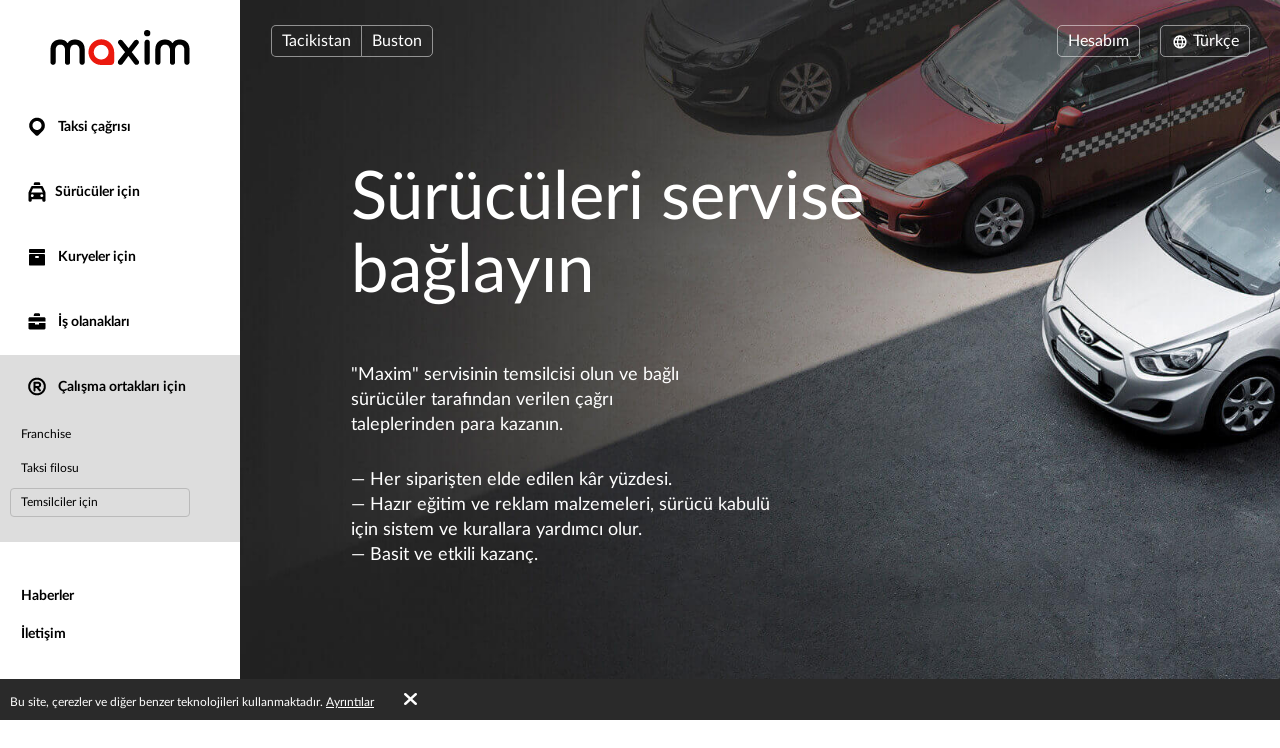

--- FILE ---
content_type: text/html; charset=UTF-8
request_url: https://taximaxim.com/tj/tr/5027-buston/partner/for-representative/
body_size: 9951
content:
    <!DOCTYPE html>
    <html lang="tr" >
    <head>
        <meta charset="UTF-8">
        <meta name="viewport" content="width=device-width, initial-scale=1, maximum-scale=5">
        <meta name="facebook-domain-verification" content="drrei14mj79cj3owo51acqbfoe4ezq" />        <meta name="csrf-param" content="_csrf">
<meta name="csrf-token" content="jDvse5i5QvoREx7Bn4Coc34xAloRbTzcxaIQEnDa_tS5aKs33fod12hmSovZtOxCNF5BK2Y4eqiG83deBY2Hvg==">
        <title>Temsilciler için</title>
        <link rel="apple-touch-icon" sizes="180x180" href="/favicon180x180.png">
        <link rel="icon" type="image/png" sizes="32x32" href="/favicon32x32.png">
        <link rel="icon" type="image/png" sizes="192x192" href="/favicon192x192.png">
                <!-- Google Tag Manager -->
        <script>(function(w,d,s,l,i){w[l]=w[l]||[];w[l].push({'gtm.start':
                    new Date().getTime(),event:'gtm.js'});var f=d.getElementsByTagName(s)[0],
                j=d.createElement(s),dl=l!='dataLayer'?'&l='+l:'';j.async=true;j.src=
                'https://www.googletagmanager.com/gtm.js?id='+i+dl;f.parentNode.insertBefore(j,f);
            })(window,document,'script','dataLayer','GTM-K3BC4KQ');</script>
        <!-- End Google Tag Manager -->
                <script type="application/ld+json">{"@context":"https://schema.org","@type":"BreadcrumbList","itemListElement":[{"@type":"ListItem","position":0,"name":"Çalışma ortakları için","item":"https://taximaxim.com/tj/tr/5027-buston/partner/"},{"@type":"ListItem","position":1,"name":"Temsilciler için","item":""}]}</script>        <meta name="description" content="&quot;Maxim&quot; servisinin temsilcisi olun ve bağlı sürücüler tarafından verilen çağrı taleplerinden para kazanın. Hazır eğitim ve reklam malzemeleri, sürücü kabulü için sistem ve kurallara yardımcı olur. Her siparişten elde edilen kâr yüzdesi.">
<link type="font/woff2" href="/fonts/lato2/Lato-Regular.woff2" rel="preload" as="font" crossorigin>
<link type="font/woff2" href="/fonts/lato2/Lato-Bold.woff2" rel="preload" as="font" crossorigin>
<link href="https://taximaxim.com/tj/ar-SA/5027-buston/partner/for-representative/" rel="alternate" hreflang="ar-SA">
<link href="https://taximaxim.com/tj/az/5027-buston/partner/for-representative/" rel="alternate" hreflang="az">
<link href="https://taximaxim.com/tj/bg/5027-buston/partner/for-representative/" rel="alternate" hreflang="bg">
<link href="https://taximaxim.com/tj/bn-BD/5027-buston/partner/for-representative/" rel="alternate" hreflang="bn-BD">
<link href="https://taximaxim.com/tj/en/5027-buston/partner/for-representative/" rel="alternate" hreflang="en">
<link href="https://taximaxim.com/tj/es-ES/5027-buston/partner/for-representative/" rel="alternate" hreflang="es-ES">
<link href="https://taximaxim.com/tj/fr/5027-buston/partner/for-representative/" rel="alternate" hreflang="fr">
<link href="https://taximaxim.com/tj/hy/5027-buston/partner/for-representative/" rel="alternate" hreflang="hy">
<link href="https://taximaxim.com/tj/id-ID/5027-buston/partner/for-representative/" rel="alternate" hreflang="id-ID">
<link href="https://taximaxim.com/tj/ka/5027-buston/partner/for-representative/" rel="alternate" hreflang="ka">
<link href="https://taximaxim.com/tj/kk/5027-buston/partner/for-representative/" rel="alternate" hreflang="kk">
<link href="https://taximaxim.com/tj/km-KH/5027-buston/partner/for-representative/" rel="alternate" hreflang="km-KH">
<link href="https://taximaxim.com/tj/lo-LA/5027-buston/partner/for-representative/" rel="alternate" hreflang="lo-LA">
<link href="https://taximaxim.com/tj/ms-MY/5027-buston/partner/for-representative/" rel="alternate" hreflang="ms-MY">
<link href="https://taximaxim.com/tj/pt-BR/5027-buston/partner/for-representative/" rel="alternate" hreflang="pt-BR">
<link href="https://taximaxim.com/tj/ru/5027-buston/partner/for-representative/" rel="alternate" hreflang="ru">
<link href="https://taximaxim.com/tj/sw-TZ/5027-buston/partner/for-representative/" rel="alternate" hreflang="sw-TZ">
<link href="https://taximaxim.com/tj/tg/5027-buston/partner/for-representative/" rel="alternate" hreflang="tg">
<link href="https://taximaxim.com/tj/th-TH/5027-buston/partner/for-representative/" rel="alternate" hreflang="th-TH">
<link href="https://taximaxim.com/tj/uz/5027-buston/partner/for-representative/" rel="alternate" hreflang="uz">
<link href="https://taximaxim.com/tj/vi-VN/5027-buston/partner/for-representative/" rel="alternate" hreflang="vi-VN">
<link href="https://taximaxim.com/tj/zh-CN/5027-buston/partner/for-representative/" rel="alternate" hreflang="zh-CN">
<link href="https://taximaxim.com/tj/tr/partner/for-representative/" rel="canonical">
<link href="/assets/all-d6d0e5211907ec943a7802b0f5f52576.css?v=1762320557" rel="preload" as="style" onload="this.rel=&#039;stylesheet&#039;">
<link href="/css/cookie.css?v=1689660240" rel="stylesheet">
<link type="text/css" href="/assets/6e3b4ef9/css/all.min.css?v=1768197928" rel="preload" as="style" onload="this.rel=&#039;stylesheet&#039;">
<link type="text/css" href="/assets/5975d973/flag-png.css?v=1768197928" rel="preload" as="style" onload="this.rel=&#039;stylesheet&#039;">    </head>
    <body data-env="prod" class="fixed-buttons b-for-taxi-page lang-tr country-tj">
            <!-- Google Tag Manager (noscript) -->
    <noscript><iframe src="https://www.googletagmanager.com/ns.html?id=GTM-K3BC4KQ"
                      height="0" width="0" style="display:none;visibility:hidden"></iframe></noscript>
    <!-- End Google Tag Manager (noscript) -->
        <div class="b-container"><div class="b-top-plate"><div id="mobile-top-menu"><button type="button" class="m-menu-opener js-menu-toggle" aria-label="burger"><i class="fa fas fa-bars"></i></button><div id="link-to-work"><a href="https://taxseepro.com/?app=maxim&amp;intl=tr&amp;b=5027&amp;utm_content=taximaxim&amp;utm_source=taximaxim" rel="noopener" onclick="return yii.app.analytics.reachGoal(&quot;link-to-work&quot;)" target="_blank">Servisle çalışın</a></div><div class="m-logo"><a href="/tj/tr/5027-buston/order-a-taxi-online" title="logo"></a></div></div></div><div class="b-sidebar"><div class="m-content"><a href="/tj/tr/5027-buston/order-a-taxi-online"><div class="b-logo b-logo---tr b-logo----country-tj"></div></a><ul class="b-main-menu"><li><a href="/tj/tr/5027-buston/order-a-taxi-online"><span class="b-sidebar-icon"><svg xmlns="http://www.w3.org/2000/svg" width="24" height="24" viewBox="0 -250 950 1000"><path fill="currentColor" d="M708-43q48 49 72 109.5T804 190t-24 122.5T708 420L535 593q-26 26-60 26-32 0-57-25-42-44-86-87.5T245 420q-48-48-72-107.5T149 190q0-66 26-125.5T245.5-40t104-72T477-139q63 0 123 24t108 72zM341 319q56 56 133 56 38 0 72-14.5t60-40 41-60 15-74.5q0-39-15-73t-40.5-59.5-59.5-40T474-1q-38 0-72 15t-60 40.5-41.5 59.5-15.5 72q0 36 14 71t42 62z"/></svg></span> Taksi çağrısı</a></li><li class="m-driver"><a href="/tj/tr/5027-buston/driver/"><span class="b-sidebar-icon"><svg xmlns="http://www.w3.org/2000/svg" width="24" height="24" viewBox="0 -230 950 1000"><path fill="currentColor" d="M542-140q27 0 45.5 17T606-79v53H344v-53q0-27 19.5-44t46.5-17h132zM233 287h486l-77-164H309zm596 329q0 29-18.5 45.5T765 678t-47-16.5-20-45.5v-41H254v41q0 29-20 45.5T188 678q-28 0-47-16.5T122 616V287L232 48q7-12 19-19.5t25-7.5h393q16 0 30 5t22 22l108 239v329zM277 363q-24 0-41 17t-17 43q0 25 17 42t41 17q25 0 42.5-17t17.5-42q0-26-17.5-43T277 363zm397 0q-25 0-42.5 17T614 423q0 25 17.5 42t42.5 17 42.5-17 17.5-42q0-26-17.5-43T674 363z"/></svg></span>Sürücüler için</a></li><li class="m-courier"><a href="/tj/tr/5027-buston/courier/"><span class="b-sidebar-icon"><svg xmlns="http://www.w3.org/2000/svg" width="24" height="24"><g fill="currentColor"><path d="M4.8 20.574a.85.85 0 0 1-.8-.768V9.84a.849.849 0 0 1 .8-.768h14.4a.838.838 0 0 1 .8.768v9.966a.838.838 0 0 1-.8.768zM10 12a1 1 0 0 0 1 1h2a1 1 0 0 0 1-1 1 1 0 0 0-1-1h-2a1 1 0 0 0-1 1zM4.8 8a.86.86 0 0 1-.8-.8V4.8a.86.86 0 0 1 .8-.8h14.4a.86.86 0 0 1 .8.8v2.4a.86.86 0 0 1-.8.8z"/><path fill="none" d="M0 0h24v24H0z"/></g></svg></span> Kuryeler için</a></li><li class="m-vacancy"><a href="/tj/tr/5027-buston/vacancy/"><span class="b-sidebar-icon"><svg xmlns="http://www.w3.org/2000/svg" width="24" height="24" viewBox="0 -275 950 1000"><path fill="currentColor" d="M121 263h267v67h172v-67h269v213q0 28-20.5 44.5T762 537H187q-27 0-46.5-16.5T121 476V263zm0-56V85q0-28 19.5-44.5T187 24h575q26 0 46.5 16.5T829 85v122H121zm419-346q28 0 46.5 17.5T605-77v53H344v-53q0-27 19.5-44.5T410-139h130z"/></svg></span> İş olanakları</a></li><li class="m-franchise s-active"><a href="/tj/tr/5027-buston/partner/"><span class="b-sidebar-icon"><svg xmlns="http://www.w3.org/2000/svg" width="24" height="24" viewBox="0 -250 949 1000"><path fill="currentColor" d="M453 290h-40v106q0 17-12 28t-30 11q-19 0-31.5-11T327 396q1-84 1-166t1-166q0-20 13-28t30-8h145q27 0 51 10.5T609.5 67t28 42 10.5 51q0 42-25 76t-63 47l67 82q11 13 11 27 0 19-13.5 31.5T593 436q-19 0-31-15zm64-81q18 0 31.5-14t13.5-34q0-18-13.5-32.5T517 114H413v95h104zm-43-348q78 0 145 28.5T736-31q51 50 79.5 117T844 231q0 76-28.5 142.5T736 491q-50 50-117 79t-145 29q-76 0-143-29t-116-79q-51-51-80-117.5T106 231q0-78 29-145t80-117q49-51 116-79.5T474-139zM675 30q-38-38-89.5-60.5T474-53q-58 0-109.5 22.5T275 30q-39 38-60.5 89.5T193 231q0 58 21.5 109.5T275 431q38 38 89.5 60T474 513q60 0 111.5-22t89.5-60q39-39 61-90.5T758 231q0-60-22-111.5T675 30z"/></svg></span> Çalışma ortakları için</a><ul><li><a href="/tj/tr/5027-buston/partner/franchise/">Franchise</a></li><li><a href="/tj/tr/5027-buston/partner/for-taxi/">Taksi filosu</a></li><li class="s-active"><a href="/tj/tr/5027-buston/partner/for-representative/">Temsilciler için</a></li></ul></li></ul><ul class="b-sub-menu"><li><a href="/tj/tr/5027-buston/blog/">Haberler</a></li><li><a href="/tj/tr/5027-buston/contacts/">İletişim</a></li></ul><ul class="b-cabinet-enter-links"><li><a href="https://client.taximaxim.com/tr/?country=tj" target="_blank" rel="noopener">Müşteri hesabı<span class="b-sidebar-icon"><svg xmlns="http://www.w3.org/2000/svg" width="18" height="18" viewBox="0 -275 950 1000"><path fill="currentColor" d="M409-38q-18-17-17-41t18-41 41-19 42 17l268 268q10 10 16 20.5t6 24.5q0 11-4.5 21T766 230L495 500q-17 18-41 17t-42-18q-17-18-18-42t16-41l168-168H226q-25 0-41-18t-16-41q0-25 16-42.5t41-17.5h349z"/></svg></span></a></li><li><a href="https://driver.taxsee.com/tr" target="_blank" rel="noopener">Sürücü hesabı<span class="b-sidebar-icon"><svg xmlns="http://www.w3.org/2000/svg" width="18" height="18" viewBox="0 -275 950 1000"><path fill="currentColor" d="M409-38q-18-17-17-41t18-41 41-19 42 17l268 268q10 10 16 20.5t6 24.5q0 11-4.5 21T766 230L495 500q-17 18-41 17t-42-18q-17-18-18-42t16-41l168-168H226q-25 0-41-18t-16-41q0-25 16-42.5t41-17.5h349z"/></svg></span></a></li></ul></div><div class="m-overlay js-menu-toggle"></div></div><div class="b-main"><div class="b-header"><div class="header-row"><div class="column location"><div class="country-drop-down btn-group"><button id="cdd-w0" class="btn dropdown-toggle" data-toggle="dropdown">Tacikistan <span class="caret"></span></button><ul id="cdd-items-w0" class="dropdown-menu"><li><a class="country " href="/ar/tr/10703-mendoza/order-a-taxi-online" tabindex="-1"><i class="flag-png flag-png-xs flag-png-ar"></i>Arjantin</a></li><li><a class="country " href="/az/tr/1872-baku/order-a-taxi-online" tabindex="-1"><i class="flag-png flag-png-xs flag-png-az"></i>Azerbaycan</a></li><li><a class="country " href="/bd/tr/5027-buston/order-a-taxi-online" tabindex="-1"><i class="flag-png flag-png-xs flag-png-bd"></i>Bangladeş</a></li><li><a class="country " href="/br/tr/10329-rio+branco/order-a-taxi-online" tabindex="-1"><i class="flag-png flag-png-xs flag-png-br"></i>Brezilya</a></li><li><a class="country " href="/do/tr/15145-san+pedro+de+macoris/order-a-taxi-online" tabindex="-1"><i class="flag-png flag-png-xs flag-png-do"></i>Dominik Cumhuriyeti</a></li><li><a class="country " href="/id/tr/2093-jakarta/order-a-taxi-online" tabindex="-1"><i class="flag-png flag-png-xs flag-png-id"></i>Endonezya</a></li><li><a class="country " href="/ph/tr/7513-cebu/order-a-taxi-online" tabindex="-1"><i class="flag-png flag-png-xs flag-png-ph"></i>Filipinler</a></li><li><a class="country " href="/za/tr/2981-cape+town/order-a-taxi-online" tabindex="-1"><i class="flag-png flag-png-xs flag-png-za"></i>Güney Afrika</a></li><li><a class="country " href="/kh/tr/13806-phnom+penh/order-a-taxi-online" tabindex="-1"><i class="flag-png flag-png-xs flag-png-kh"></i>Kamboçya</a></li><li><a class="country " href="/kz/tr/109-petropavlovsk/order-a-taxi-online" tabindex="-1"><i class="flag-png flag-png-xs flag-png-kz"></i>Kazakistan</a></li><li><a class="country " href="/kg/tr/3785-bishkek/order-a-taxi-online" tabindex="-1"><i class="flag-png flag-png-xs flag-png-kg"></i>Kırgızistan</a></li><li><a class="country " href="/co/tr/11573-monteria/order-a-taxi-online" tabindex="-1"><i class="flag-png flag-png-xs flag-png-co"></i>Kolombiya</a></li><li><a class="country " href="/la/tr/14395-vientiane/order-a-taxi-online" tabindex="-1"><i class="flag-png flag-png-xs flag-png-la"></i>Laos</a></li><li><a class="country " href="/my/tr/3830-kuantan/order-a-taxi-online" tabindex="-1"><i class="flag-png flag-png-xs flag-png-my"></i>Malaysiya</a></li><li><a class="country " href="/uz/tr/2744-tashkent/order-a-taxi-online" tabindex="-1"><i class="flag-png flag-png-xs flag-png-uz"></i>Özbekistan</a></li><li><a class="country " href="/pe/tr/7944-chimbote/order-a-taxi-online" tabindex="-1"><i class="flag-png flag-png-xs flag-png-pe"></i>Peru</a></li><li><a class="country  active" href="/tj/tr/5027-buston/order-a-taxi-online" tabindex="-1"><i class="flag-png flag-png-xs flag-png-tj"></i>Tacikistan</a></li><li><a class="country " href="/tz/tr/14690-dodoma/order-a-taxi-online" tabindex="-1"><i class="flag-png flag-png-xs flag-png-tz"></i>Tanzanya</a></li><li><a class="country " href="/th/tr/9335-chiang+mai/order-a-taxi-online" tabindex="-1"><i class="flag-png flag-png-xs flag-png-th"></i>Tayland</a></li><li><a class="country " href="/vn/tr/8428-da+nang/order-a-taxi-online" tabindex="-1"><i class="flag-png flag-png-xs flag-png-vn"></i>Vietnam</a></li></ul></div><button id="w1" class="city-select-btn js-modal-open btn" data-id="city-choose" data-url="/tj/tr/5027-buston/site/ajax-cities/?from=partner%2Ffor-representative">Buston</button></div><div class="column language"><a id="choice-cabinet-button" class="btn" href="#" data-content="&lt;a class=&quot;btn-link&quot; href=&quot;https://client.taximaxim.com/tr/?country=tj&quot; rel=&quot;noopener&quot; target=&quot;_blank&quot;&gt;Müşteri&lt;/a&gt;&lt;a class=&quot;btn-link&quot; href=&quot;https://driver.taxsee.com/tr&quot; rel=&quot;noopener&quot; target=&quot;_blank&quot;&gt;Sürücü&lt;/a&gt;" data-placement="bottom" data-toggle="popover">Hesabım</a><div class="language-drop-down btn-group"><button id="w2" class="btn dropdown-toggle" data-toggle="dropdown"><span class="icon"><svg xmlns="http://www.w3.org/2000/svg" width="18" height="18" viewBox="0 30 950 1000"><path fill="currentColor" d="M475 156q77 0 144 29t117 80q51 51 79.5 117T844 526q0 75-28.5 142T736 786q-50 51-117 79.5T475 894q-76 0-143-28.5T214 786q-50-51-79-118t-29-142q0-78 29-144t79-117q51-51 118-80t143-29zM202 602h111q-6-37-6-76 0-21 1.5-39.5T313 449H202q-5 19-7.5 38t-2.5 39 2.5 38.5T202 602zm184 0h180q2-19 3-37.5t1-38.5q0-21-1-40t-3-37H386q-2 18-4 37t-2 40q0 20 2 38.5t4 37.5zm251 0h110q6-19 8.5-37.5T758 526t-2.5-39-8.5-38H637q2 19 3.5 37.5T642 526q0 20-1.5 38.5T637 602zm80 73h-92q-5 18-10 34t-11 32q-5 14-10.5 24.5T582 787q53-21 93-61 11-11 21.5-24.5T717 675zm-166 0H400q3 11 6.5 20.5T414 714q13 33 28.5 56t32.5 37q17-14 33-37t28-56q5-9 8-18.5t7-20.5zm-225 0h-91q8 13 18 26.5t22 24.5q42 41 93 61-5-11-11-21.5T346 741q-5-16-11-32t-9-34zm-91-299h91q3-18 9-35t11-31q5-13 11-24.5t11-22.5q-26 11-49.5 26.5T275 325q-12 11-22 24t-18 27zm165 0h151q-4-11-7-21t-8-18q-12-33-28-56t-33-37q-17 14-32.5 37T414 337q-4 8-7.5 18t-6.5 21zm225 0h92q-10-14-20.5-27T675 325q-20-20-43.5-35.5T582 263q6 11 11.5 22.5T604 310q6 14 11 31t10 35z"/></svg></span> Türkçe <span class="caret"></span></button><ul id="w3" class="dropdown-menu-right dropdown-menu"><li><a href="/tj/ar-sa/5027-buston/partner/for-representative/" rel="alternate" hreflang="ar-SA" lang="ar-SA" tabindex="-1">العربية</a></li><li><a href="/tj/az/5027-buston/partner/for-representative/" rel="alternate" hreflang="az" lang="az" tabindex="-1">Azərbaycan dili</a></li><li><a href="/tj/bg/5027-buston/partner/for-representative/" rel="alternate" hreflang="bg" lang="bg" tabindex="-1">Български</a></li><li><a href="/tj/bn-bd/5027-buston/partner/for-representative/" rel="alternate" hreflang="bn-BD" lang="bn-BD" tabindex="-1">বাংলা</a></li><li><a href="/tj/en/5027-buston/partner/for-representative/" rel="alternate" hreflang="en" lang="en" tabindex="-1">English</a></li><li><a href="/tj/es/5027-buston/partner/for-representative/" rel="alternate" hreflang="es-ES" lang="es-ES" tabindex="-1">Español</a></li><li><a href="/tj/fr/5027-buston/partner/for-representative/" rel="alternate" hreflang="fr" lang="fr" tabindex="-1">Français</a></li><li><a href="/tj/hy/5027-buston/partner/for-representative/" rel="alternate" hreflang="hy" lang="hy" tabindex="-1">Հայերեն</a></li><li><a href="/tj/id/5027-buston/partner/for-representative/" rel="alternate" hreflang="id-ID" lang="id-ID" tabindex="-1">Bahasa Indonesia</a></li><li><a href="/tj/ka/5027-buston/partner/for-representative/" rel="alternate" hreflang="ka" lang="ka" tabindex="-1">ქართული</a></li><li><a href="/tj/kk/5027-buston/partner/for-representative/" rel="alternate" hreflang="kk" lang="kk" tabindex="-1">Қазақ тілі</a></li><li><a href="/tj/km-kh/5027-buston/partner/for-representative/" rel="alternate" hreflang="km-KH" lang="km-KH" tabindex="-1">ខ្មែរ</a></li><li><a href="/tj/lo-la/5027-buston/partner/for-representative/" rel="alternate" hreflang="lo-LA" lang="lo-LA" tabindex="-1">ພາສາລາວ</a></li><li><a href="/tj/ms-my/5027-buston/partner/for-representative/" rel="alternate" hreflang="ms-MY" lang="ms-MY" tabindex="-1">Bahasa Melayu</a></li><li><a href="/tj/pt-br/5027-buston/partner/for-representative/" rel="alternate" hreflang="pt-BR" lang="pt-BR" tabindex="-1">Português (Brasileiro)</a></li><li><a href="/tj/ru/5027-buston/partner/for-representative/" rel="alternate" hreflang="ru" lang="ru" tabindex="-1">Русский</a></li><li><a href="/tj/sw-tz/5027-buston/partner/for-representative/" rel="alternate" hreflang="sw-TZ" lang="sw-TZ" tabindex="-1">Kiswahili</a></li><li><a href="/tj/tg/5027-buston/partner/for-representative/" rel="alternate" hreflang="tg" lang="tg" tabindex="-1">Тоҷикӣ</a></li><li><a href="/tj/th/5027-buston/partner/for-representative/" rel="alternate" hreflang="th-TH" lang="th-TH" tabindex="-1">ไทย</a></li><li><a class="active" href="/tj/tr/5027-buston/partner/for-representative/" rel="alternate" hreflang="tr" lang="tr" tabindex="-1">Türkçe</a></li><li><a href="/tj/uz/5027-buston/partner/for-representative/" rel="alternate" hreflang="uz" lang="uz" tabindex="-1">O&#039;zbek tili</a></li><li><a href="/tj/vi-vn/5027-buston/partner/for-representative/" rel="alternate" hreflang="vi-VN" lang="vi-VN" tabindex="-1">Tiếng Việt</a></li><li><a href="/tj/zh-cn/5027-buston/partner/for-representative/" rel="alternate" hreflang="zh-CN" lang="zh-CN" tabindex="-1">简体中文</a></li></ul></div></div></div></div><div class="b-main-content"><div class="b-vacancy"><h1>Sürücüleri servise bağlayın</h1><p class="first">"Maxim" servisinin temsilcisi olun ve bağlı sürücüler tarafından verilen çağrı taleplerinden para kazanın.</p><ul class="last"><li>&mdash; Her siparişten elde edilen kâr yüzdesi.</li><li>&mdash; Hazır eğitim ve reklam malzemeleri, sürücü kabulü için sistem ve kurallara yardımcı olur.</li><li>&mdash; Basit ve etkili kazanç.</li></ul><a class="button btn-yellow consultation-list-button js-modal-open" href="#" data-id="consultation-modal">Temsilci olun</a><div class="b-modal" data-id="consultation-modal" id="consultation-modal"><div class="m-body m-consultation-modal-body"><button type="button" class="m-close js-modal-close" aria-label="Close"><i class="fa fa-times"></i></button><div class="m-body-wrapper"><div class="b-consultation-modal"><div class="loader"><img src="/images/preloader.gif" alt=""></div><div class="curtain curtain__feedback js-curtain" data-cid="feedback"><h3>Destek al</h3><h4 class="result hidden">Beklenmeyen bir hata oluştu. Lütfen daha sonra tekrar deneyin</h4><form id="consultation-form" action="/tj/tr/5027-buston/partner/consultation/" method="post"><input type="hidden" name="_csrf" value="jDvse5i5QvoREx7Bn4Coc34xAloRbTzcxaIQEnDa_tS5aKs33fod12hmSovZtOxCNF5BK2Y4eqiG83deBY2Hvg=="><div class="col-12"><div class="form__field js-form-field field-consultationform-name form__field_imp"><label class="form__label" for="consultationform-name">Ad</label><input type="text" id="consultationform-name" class="form-control" name="ConsultationForm[name]" placeholder="Ad" aria-required="true"></div></div><div class="col-12"><div class="form__field js-form-field field-consultationform-city form__field_imp"><label class="form__label" for="consultationform-city">Şehir</label><input type="text" id="consultationform-city" class="form-control" name="ConsultationForm[city]" placeholder="Şehir" aria-required="true"></div></div><div class="form__field js-form-field field-consultationform-title"><input type="hidden" id="consultationform-title" class="form__field-item" name="ConsultationForm[title]" value="representation"></div><div class="col-12"><div class="form__field js-form-field field-consultationform-body form__field_imp"><label class="form__label" for="consultationform-body">Soru sor</label><textarea id="consultationform-body" class="form-control" name="ConsultationForm[body]" rows="10" placeholder="Soru sor" aria-required="true"></textarea></div></div><div class="col-6 col-left"><div class="form__field js-form-field field-consultationform-email form__field_imp"><label class="form__label" for="consultationform-email">E-posta</label><input type="text" id="consultationform-email" class="form-control" name="ConsultationForm[email]" placeholder="E-posta" aria-required="true"></div></div><div class="col-6 col-right"><div class="form__field js-form-field field-consultationform-phone form__field_imp"><label class="form__label" for="consultationform-phone">Telefon</label><input type="text" id="consultationform-phone" class="form-control" name="ConsultationForm[phone]" placeholder="Telefon" aria-required="true"></div></div><div class="col-6 col-left"><div class="form__field js-form-field field-consultationform-recaptcha"><label class="form__label" for="consultationform-recaptcha"></label><input type="hidden" id="consultationform-recaptcha" class="form__field-item" name="ConsultationForm[reCaptcha]"><div id="consultationform-recaptcha-recaptcha-consultation-form" class="g-recaptcha" data-sitekey="6Let9yIUAAAAAA9eR9QLtkdfJkL6BlXnHJqFkLNm" data-size="normal" data-theme="light" data-type="image" data-input-id="consultationform-recaptcha" data-form-id="consultation-form"></div></div></div><div class="col-6 col-right text-right submit-block"><button type="submit" class="button btn-yellow" name="contact-button">Gönder</button></div><div class="privacy"></div></form></div></div></div></div></div></div></div><ul class="b-social"><li><a href="https://www.facebook.com/tj.taximaxim" title="fb" rel="noopener" target="_blank" data-name="fb"><span class="b-social-icon"><svg xmlns="http://www.w3.org/2000/svg" width="27" height="27" viewBox="0 30 950 1000"><path fill="#FFF" d="M171 48h609q35 0 66 13.5t54.5 37 37 54.5 13.5 66v609q0 35-13.5 66.5t-37 54.5-54.5 36.5-66 13.5H623V635h121l20-143H623v-91q0-30 13-48.5t57-18.5l75-1V205q-10 0-40.5-2.5T658 200q-81 0-131.5 48T476 387v105H353v143h123v364H171q-35 0-66.5-13.5T50 949t-36.5-54.5T0 828V219q0-35 13.5-66T50 98.5t54.5-37T171 48z"/></svg></span></a></li><li><a href="https://vk.com/taximaxim" title="vk" rel="noopener" target="_blank" data-name="vk"><span class="b-social-icon"><svg xmlns="http://www.w3.org/2000/svg" width="27" height="27" viewBox="0 30 950 1000"><path fill="#FFF" d="M172 48h609q35 0 66 13.5t54.5 37 37 54.5 13.5 66v609q0 35-13.5 66.5t-37 54.5-54.5 36.5-66 13.5H172q-35 0-66.5-13.5t-55-36.5-37-54.5T0 828V219q0-35 13.5-66t37-54.5 55-37T172 48zm-69 278q-13 0-19 5t3 25q16 32 38.5 73t49.5 84 57.5 84 62.5 73.5 65.5 52.5 65.5 20h91q17 0 22.5-7.5T545 717v-76q37 3 63.5 26t52.5 51q9 9 15 14t11 7.5 10 3 12 .5h138q20 0 23-10t-4-18q-30-36-62-69.5T742 576q-8-9-11-15t-2-10.5 4-9.5 7-12q28-41 55-85t53-84q11-20 8-27t-21-7H708.5l-11.5 2-10 9-12 20q-14 25-28.5 52t-31 49.5-35 38T541 514q0-45 .5-88.5t.5-88.5q0-12-5-22t-27-10H398q-25 0-38 9t-12 16 7 8 13 3.5 12.5 10T386 378v136q-16 2-34-13.5T316 460t-35.5-54.5T248 350q-5-7-8-12t-7.5-7.5-12-3.5-20.5-1h-97z"/></svg></span></a></li><li><a href="https://ok.ru/group/55221767503985" title="ok" rel="noopener" target="_blank" data-name="ok"><span class="b-social-icon"><svg xmlns="http://www.w3.org/2000/svg" width="27" height="27" viewBox="0 30 950 1000"><path fill="#FFF" d="M172 50h608q35 0 66 13.5t54.5 37 37 54.5 13.5 66v609q0 35-13.5 66.5t-37 54.5-54.5 36.5-66 13.5H172q-35 0-66.5-13.5T51 951t-36.5-54.5T1 830V221q0-35 13.5-66T51 100.5t54.5-37T172 50zm343 627q36-5 75.5-19t82.5-43q15-10 19-27t-7-33q-10-14-27.5-18t-32.5 6q-31 20-60 31t-55.5 14.5-50 2T417 584q-46-11-84-40-14-11-32.5-9.5T270 551q-11 14-9 32t16 29q18 15 42 27 20 11 48.5 21.5T431 676L299 799q-14 13-14.5 30.5T298 861q11 14 29 15t32-12l113-106 114 106q13 13 31.5 12t30.5-15 11.5-31.5T646 799zm-38-524q-39 0-73.5 14.5T345 207q-26 26-40.5 60T290 339t14.5 72 40.5 60q24 26 58.5 40.5T477 526q38 0 71.5-14.5T607 471q27-26 41-60t14-72q0-79-55-132-25-25-58.5-39.5T477 153zm73 112q30 30 30 74 0 43-30 75-28 30-73 30t-75-30q-14-15-22.5-34t-8.5-41q0-23 8.5-41.5T402 265t33.5-22.5T477 234t40.5 8.5T550 265z"/></svg></span></a></li><li><a href="https://www.instagram.com/taximaxim_tj/" title="instagram" rel="noopener" target="_blank" data-name="instagram"><span class="b-social-icon"><svg xmlns="http://www.w3.org/2000/svg" width="27" height="27" viewBox="0 30 950 1000"><path fill="#FFF" d="M172 49h609q35 0 66 13.5t54.5 37 37 54.5 13.5 66v609q0 35-13.5 66.5t-37 54.5-54.5 36.5-66 13.5H172q-35 0-66-13.5T51.5 950t-37-54.5T1 829V220q0-35 13.5-66t37-54.5 54.5-37T172 49zm470 158q31 0 59 12t48 33 32 49 12 59v330q0 31-12 58.5t-32 48-48 32.5-59 12H312q-31 0-59-12t-49-32.5-33-48-12-58.5V360q0-31 12-59t33-49 49-33 59-12h330zM477 394q27 0 50.5 10.5t41.5 28 28 41.5 10 51-10 50.5-28 41.5-41.5 28-50.5 10-51-10-41.5-28-28-41.5T346 525t10.5-51 28-41.5 41.5-28 51-10.5zm0 326q40 0 76-15.5t62-41.5 41.5-61.5T672 525q0-40-15.5-76T615 386t-62-42.5-76-15.5q-41 0-76.5 15.5t-62 42.5-42 63-15.5 76q0 41 15.5 76.5t42 61.5 62 41.5T477 720zm250-403q0-19-13.5-33T681 270q-20 0-34 14t-14 33q0 20 14 33.5t34 13.5q19 0 32.5-13.5T727 317zm-85 590q45 0 84.5-17t69-46.5 46.5-69 17-84.5V360q0-45-17-84.5T795.5 206t-69-47-84.5-17H312q-45 0-84.5 17t-69 47-46.5 69.5T95 360v330q0 45 17 84.5t46.5 69 69 46.5 84.5 17h330z"/></svg></span></a></li></ul><div class="footer"><div class="copyright-block">
                            © 2003&ndash;2026 Servis "Maxim"                    </div><div class="legal-block"><a href="https://legal.taximaxim.com/?country=TJ&amp;city=5027&amp;intl=tr&amp;ref=https%3A%2F%2Ftaximaxim.com%2Ftj%2Ftr%2F5027-buston%2Fpartner%2Ffor-representative%2F">Yasal bilgiler</a></div></div></div></div><div class="b-modal" data-id="offer-modal"><div class="m-body"></div></div><div class="b-modal" data-id="tariff-modal" id="tariff-modal"><div class="m-body"></div></div><div class="b-modal" data-id="reglament"><div class="m-body"></div></div><div class="b-modal" data-id="video-lessons"><div class="m-body"></div></div>    <div id="cookie-policy"><span>Bu site, çerezler ve diğer benzer teknolojileri kullanmaktadır. <a href="https://legal.taximaxim.com/privacy/-/cookie/?country=TJ&amp;city=5027&amp;intl=tr&amp;ref=https%3A%2F%2Ftaximaxim.com%2Ftj%2Ftr%2F5027-buston%2Fpartner%2Ffor-representative%2F" target="_blank">Ayrıntılar</a><a id="accept-cookie" href="#">İyi</a></span></div><div class="b-modal" data-id="city-choose" data-url="/tj/tr/5027-buston/site/ajax-cities/?from=partner%2Ffor-representative" data-once="1">
    <div class="m-body m-city-modal-body">
            </div>
</div>
<script src="https://www.google.com/recaptcha/api.js?hl=tr&amp;render=explicit&amp;onload=yii2RecaptchaOnload" async defer></script>
<script src="/assets/all-e4aa03f43099f42f5d5b8e4abc448114.js?v=1754980139"></script>
<script src="/js/cookie.js?v=1689660240"></script>
<script src="/assets/607d5b40/yii.validation.js?v=1768197930"></script>
<script src="/assets/daf5004/yii.recaptcha.js?v=1768197930"></script>
<script src="/assets/607d5b40/yii.activeForm.js?v=1768197930"></script>
<script>jQuery(function ($) {
jQuery('#consultation-form').yiiActiveForm([{"id":"consultationform-name","name":"name","container":".field-consultationform-name","input":"#consultationform-name","validate":function (attribute, value, messages, deferred, $form) {yii.validation.required(value, messages, {"message":"\u0022Ad\u0022 alanının doldurulması gerekli."});yii.validation.string(value, messages, {"message":"«Ad» değeri satır şeklinde olmalıdır.","skipOnEmpty":1});}},{"id":"consultationform-city","name":"city","container":".field-consultationform-city","input":"#consultationform-city","validate":function (attribute, value, messages, deferred, $form) {yii.validation.required(value, messages, {"message":"\u0022Şehir\u0022 alanının doldurulması gerekli."});yii.validation.string(value, messages, {"message":"«Şehir» değeri satır şeklinde olmalıdır.","skipOnEmpty":1});}},{"id":"consultationform-title","name":"title","container":".field-consultationform-title","input":"#consultationform-title","validate":function (attribute, value, messages, deferred, $form) {yii.validation.string(value, messages, {"message":"«Mesaj konusu» değeri satır şeklinde olmalıdır.","skipOnEmpty":1});}},{"id":"consultationform-body","name":"body","container":".field-consultationform-body","input":"#consultationform-body","validate":function (attribute, value, messages, deferred, $form) {yii.validation.required(value, messages, {"message":"\u0022Soru sor\u0022 alanının doldurulması gerekli."});yii.validation.string(value, messages, {"message":"«Soru sor» değeri satır şeklinde olmalıdır.","skipOnEmpty":1});}},{"id":"consultationform-email","name":"email","container":".field-consultationform-email","input":"#consultationform-email","validate":function (attribute, value, messages, deferred, $form) {yii.validation.required(value, messages, {"message":"\u0022E-posta\u0022 alanının doldurulması gerekli."});yii.validation.email(value, messages, {"pattern":/^[a-zA-Z0-9!#$%&'*+\/=?^_`{|}~-]+(?:\.[a-zA-Z0-9!#$%&'*+\/=?^_`{|}~-]+)*@(?:[a-zA-Z0-9](?:[a-zA-Z0-9-]*[a-zA-Z0-9])?\.)+[a-zA-Z0-9](?:[a-zA-Z0-9-]*[a-zA-Z0-9])?$/,"fullPattern":/^[^@]*<[a-zA-Z0-9!#$%&'*+\/=?^_`{|}~-]+(?:\.[a-zA-Z0-9!#$%&'*+\/=?^_`{|}~-]+)*@(?:[a-zA-Z0-9](?:[a-zA-Z0-9-]*[a-zA-Z0-9])?\.)+[a-zA-Z0-9](?:[a-zA-Z0-9-]*[a-zA-Z0-9])?>$/,"allowName":false,"message":"E-posta adresi yanlış girildi.","enableIDN":false,"skipOnEmpty":1});}},{"id":"consultationform-phone","name":"phone","container":".field-consultationform-phone","input":"#consultationform-phone","validate":function (attribute, value, messages, deferred, $form) {yii.validation.required(value, messages, {"message":"\u0022Telefon\u0022 alanının doldurulması gerekli."});yii.validation.string(value, messages, {"message":"«Telefon» değeri satır şeklinde olmalıdır.","skipOnEmpty":1});}}], {"errorCssClass":"form__error"});
});</script>    </body>
    </html>


--- FILE ---
content_type: text/html; charset=utf-8
request_url: https://www.google.com/recaptcha/api2/anchor?ar=1&k=6Let9yIUAAAAAA9eR9QLtkdfJkL6BlXnHJqFkLNm&co=aHR0cHM6Ly90YXhpbWF4aW0uY29tOjQ0Mw..&hl=tr&type=image&v=PoyoqOPhxBO7pBk68S4YbpHZ&theme=light&size=normal&anchor-ms=20000&execute-ms=30000&cb=yrzu00z2hxfa
body_size: 49557
content:
<!DOCTYPE HTML><html dir="ltr" lang="tr"><head><meta http-equiv="Content-Type" content="text/html; charset=UTF-8">
<meta http-equiv="X-UA-Compatible" content="IE=edge">
<title>reCAPTCHA</title>
<style type="text/css">
/* cyrillic-ext */
@font-face {
  font-family: 'Roboto';
  font-style: normal;
  font-weight: 400;
  font-stretch: 100%;
  src: url(//fonts.gstatic.com/s/roboto/v48/KFO7CnqEu92Fr1ME7kSn66aGLdTylUAMa3GUBHMdazTgWw.woff2) format('woff2');
  unicode-range: U+0460-052F, U+1C80-1C8A, U+20B4, U+2DE0-2DFF, U+A640-A69F, U+FE2E-FE2F;
}
/* cyrillic */
@font-face {
  font-family: 'Roboto';
  font-style: normal;
  font-weight: 400;
  font-stretch: 100%;
  src: url(//fonts.gstatic.com/s/roboto/v48/KFO7CnqEu92Fr1ME7kSn66aGLdTylUAMa3iUBHMdazTgWw.woff2) format('woff2');
  unicode-range: U+0301, U+0400-045F, U+0490-0491, U+04B0-04B1, U+2116;
}
/* greek-ext */
@font-face {
  font-family: 'Roboto';
  font-style: normal;
  font-weight: 400;
  font-stretch: 100%;
  src: url(//fonts.gstatic.com/s/roboto/v48/KFO7CnqEu92Fr1ME7kSn66aGLdTylUAMa3CUBHMdazTgWw.woff2) format('woff2');
  unicode-range: U+1F00-1FFF;
}
/* greek */
@font-face {
  font-family: 'Roboto';
  font-style: normal;
  font-weight: 400;
  font-stretch: 100%;
  src: url(//fonts.gstatic.com/s/roboto/v48/KFO7CnqEu92Fr1ME7kSn66aGLdTylUAMa3-UBHMdazTgWw.woff2) format('woff2');
  unicode-range: U+0370-0377, U+037A-037F, U+0384-038A, U+038C, U+038E-03A1, U+03A3-03FF;
}
/* math */
@font-face {
  font-family: 'Roboto';
  font-style: normal;
  font-weight: 400;
  font-stretch: 100%;
  src: url(//fonts.gstatic.com/s/roboto/v48/KFO7CnqEu92Fr1ME7kSn66aGLdTylUAMawCUBHMdazTgWw.woff2) format('woff2');
  unicode-range: U+0302-0303, U+0305, U+0307-0308, U+0310, U+0312, U+0315, U+031A, U+0326-0327, U+032C, U+032F-0330, U+0332-0333, U+0338, U+033A, U+0346, U+034D, U+0391-03A1, U+03A3-03A9, U+03B1-03C9, U+03D1, U+03D5-03D6, U+03F0-03F1, U+03F4-03F5, U+2016-2017, U+2034-2038, U+203C, U+2040, U+2043, U+2047, U+2050, U+2057, U+205F, U+2070-2071, U+2074-208E, U+2090-209C, U+20D0-20DC, U+20E1, U+20E5-20EF, U+2100-2112, U+2114-2115, U+2117-2121, U+2123-214F, U+2190, U+2192, U+2194-21AE, U+21B0-21E5, U+21F1-21F2, U+21F4-2211, U+2213-2214, U+2216-22FF, U+2308-230B, U+2310, U+2319, U+231C-2321, U+2336-237A, U+237C, U+2395, U+239B-23B7, U+23D0, U+23DC-23E1, U+2474-2475, U+25AF, U+25B3, U+25B7, U+25BD, U+25C1, U+25CA, U+25CC, U+25FB, U+266D-266F, U+27C0-27FF, U+2900-2AFF, U+2B0E-2B11, U+2B30-2B4C, U+2BFE, U+3030, U+FF5B, U+FF5D, U+1D400-1D7FF, U+1EE00-1EEFF;
}
/* symbols */
@font-face {
  font-family: 'Roboto';
  font-style: normal;
  font-weight: 400;
  font-stretch: 100%;
  src: url(//fonts.gstatic.com/s/roboto/v48/KFO7CnqEu92Fr1ME7kSn66aGLdTylUAMaxKUBHMdazTgWw.woff2) format('woff2');
  unicode-range: U+0001-000C, U+000E-001F, U+007F-009F, U+20DD-20E0, U+20E2-20E4, U+2150-218F, U+2190, U+2192, U+2194-2199, U+21AF, U+21E6-21F0, U+21F3, U+2218-2219, U+2299, U+22C4-22C6, U+2300-243F, U+2440-244A, U+2460-24FF, U+25A0-27BF, U+2800-28FF, U+2921-2922, U+2981, U+29BF, U+29EB, U+2B00-2BFF, U+4DC0-4DFF, U+FFF9-FFFB, U+10140-1018E, U+10190-1019C, U+101A0, U+101D0-101FD, U+102E0-102FB, U+10E60-10E7E, U+1D2C0-1D2D3, U+1D2E0-1D37F, U+1F000-1F0FF, U+1F100-1F1AD, U+1F1E6-1F1FF, U+1F30D-1F30F, U+1F315, U+1F31C, U+1F31E, U+1F320-1F32C, U+1F336, U+1F378, U+1F37D, U+1F382, U+1F393-1F39F, U+1F3A7-1F3A8, U+1F3AC-1F3AF, U+1F3C2, U+1F3C4-1F3C6, U+1F3CA-1F3CE, U+1F3D4-1F3E0, U+1F3ED, U+1F3F1-1F3F3, U+1F3F5-1F3F7, U+1F408, U+1F415, U+1F41F, U+1F426, U+1F43F, U+1F441-1F442, U+1F444, U+1F446-1F449, U+1F44C-1F44E, U+1F453, U+1F46A, U+1F47D, U+1F4A3, U+1F4B0, U+1F4B3, U+1F4B9, U+1F4BB, U+1F4BF, U+1F4C8-1F4CB, U+1F4D6, U+1F4DA, U+1F4DF, U+1F4E3-1F4E6, U+1F4EA-1F4ED, U+1F4F7, U+1F4F9-1F4FB, U+1F4FD-1F4FE, U+1F503, U+1F507-1F50B, U+1F50D, U+1F512-1F513, U+1F53E-1F54A, U+1F54F-1F5FA, U+1F610, U+1F650-1F67F, U+1F687, U+1F68D, U+1F691, U+1F694, U+1F698, U+1F6AD, U+1F6B2, U+1F6B9-1F6BA, U+1F6BC, U+1F6C6-1F6CF, U+1F6D3-1F6D7, U+1F6E0-1F6EA, U+1F6F0-1F6F3, U+1F6F7-1F6FC, U+1F700-1F7FF, U+1F800-1F80B, U+1F810-1F847, U+1F850-1F859, U+1F860-1F887, U+1F890-1F8AD, U+1F8B0-1F8BB, U+1F8C0-1F8C1, U+1F900-1F90B, U+1F93B, U+1F946, U+1F984, U+1F996, U+1F9E9, U+1FA00-1FA6F, U+1FA70-1FA7C, U+1FA80-1FA89, U+1FA8F-1FAC6, U+1FACE-1FADC, U+1FADF-1FAE9, U+1FAF0-1FAF8, U+1FB00-1FBFF;
}
/* vietnamese */
@font-face {
  font-family: 'Roboto';
  font-style: normal;
  font-weight: 400;
  font-stretch: 100%;
  src: url(//fonts.gstatic.com/s/roboto/v48/KFO7CnqEu92Fr1ME7kSn66aGLdTylUAMa3OUBHMdazTgWw.woff2) format('woff2');
  unicode-range: U+0102-0103, U+0110-0111, U+0128-0129, U+0168-0169, U+01A0-01A1, U+01AF-01B0, U+0300-0301, U+0303-0304, U+0308-0309, U+0323, U+0329, U+1EA0-1EF9, U+20AB;
}
/* latin-ext */
@font-face {
  font-family: 'Roboto';
  font-style: normal;
  font-weight: 400;
  font-stretch: 100%;
  src: url(//fonts.gstatic.com/s/roboto/v48/KFO7CnqEu92Fr1ME7kSn66aGLdTylUAMa3KUBHMdazTgWw.woff2) format('woff2');
  unicode-range: U+0100-02BA, U+02BD-02C5, U+02C7-02CC, U+02CE-02D7, U+02DD-02FF, U+0304, U+0308, U+0329, U+1D00-1DBF, U+1E00-1E9F, U+1EF2-1EFF, U+2020, U+20A0-20AB, U+20AD-20C0, U+2113, U+2C60-2C7F, U+A720-A7FF;
}
/* latin */
@font-face {
  font-family: 'Roboto';
  font-style: normal;
  font-weight: 400;
  font-stretch: 100%;
  src: url(//fonts.gstatic.com/s/roboto/v48/KFO7CnqEu92Fr1ME7kSn66aGLdTylUAMa3yUBHMdazQ.woff2) format('woff2');
  unicode-range: U+0000-00FF, U+0131, U+0152-0153, U+02BB-02BC, U+02C6, U+02DA, U+02DC, U+0304, U+0308, U+0329, U+2000-206F, U+20AC, U+2122, U+2191, U+2193, U+2212, U+2215, U+FEFF, U+FFFD;
}
/* cyrillic-ext */
@font-face {
  font-family: 'Roboto';
  font-style: normal;
  font-weight: 500;
  font-stretch: 100%;
  src: url(//fonts.gstatic.com/s/roboto/v48/KFO7CnqEu92Fr1ME7kSn66aGLdTylUAMa3GUBHMdazTgWw.woff2) format('woff2');
  unicode-range: U+0460-052F, U+1C80-1C8A, U+20B4, U+2DE0-2DFF, U+A640-A69F, U+FE2E-FE2F;
}
/* cyrillic */
@font-face {
  font-family: 'Roboto';
  font-style: normal;
  font-weight: 500;
  font-stretch: 100%;
  src: url(//fonts.gstatic.com/s/roboto/v48/KFO7CnqEu92Fr1ME7kSn66aGLdTylUAMa3iUBHMdazTgWw.woff2) format('woff2');
  unicode-range: U+0301, U+0400-045F, U+0490-0491, U+04B0-04B1, U+2116;
}
/* greek-ext */
@font-face {
  font-family: 'Roboto';
  font-style: normal;
  font-weight: 500;
  font-stretch: 100%;
  src: url(//fonts.gstatic.com/s/roboto/v48/KFO7CnqEu92Fr1ME7kSn66aGLdTylUAMa3CUBHMdazTgWw.woff2) format('woff2');
  unicode-range: U+1F00-1FFF;
}
/* greek */
@font-face {
  font-family: 'Roboto';
  font-style: normal;
  font-weight: 500;
  font-stretch: 100%;
  src: url(//fonts.gstatic.com/s/roboto/v48/KFO7CnqEu92Fr1ME7kSn66aGLdTylUAMa3-UBHMdazTgWw.woff2) format('woff2');
  unicode-range: U+0370-0377, U+037A-037F, U+0384-038A, U+038C, U+038E-03A1, U+03A3-03FF;
}
/* math */
@font-face {
  font-family: 'Roboto';
  font-style: normal;
  font-weight: 500;
  font-stretch: 100%;
  src: url(//fonts.gstatic.com/s/roboto/v48/KFO7CnqEu92Fr1ME7kSn66aGLdTylUAMawCUBHMdazTgWw.woff2) format('woff2');
  unicode-range: U+0302-0303, U+0305, U+0307-0308, U+0310, U+0312, U+0315, U+031A, U+0326-0327, U+032C, U+032F-0330, U+0332-0333, U+0338, U+033A, U+0346, U+034D, U+0391-03A1, U+03A3-03A9, U+03B1-03C9, U+03D1, U+03D5-03D6, U+03F0-03F1, U+03F4-03F5, U+2016-2017, U+2034-2038, U+203C, U+2040, U+2043, U+2047, U+2050, U+2057, U+205F, U+2070-2071, U+2074-208E, U+2090-209C, U+20D0-20DC, U+20E1, U+20E5-20EF, U+2100-2112, U+2114-2115, U+2117-2121, U+2123-214F, U+2190, U+2192, U+2194-21AE, U+21B0-21E5, U+21F1-21F2, U+21F4-2211, U+2213-2214, U+2216-22FF, U+2308-230B, U+2310, U+2319, U+231C-2321, U+2336-237A, U+237C, U+2395, U+239B-23B7, U+23D0, U+23DC-23E1, U+2474-2475, U+25AF, U+25B3, U+25B7, U+25BD, U+25C1, U+25CA, U+25CC, U+25FB, U+266D-266F, U+27C0-27FF, U+2900-2AFF, U+2B0E-2B11, U+2B30-2B4C, U+2BFE, U+3030, U+FF5B, U+FF5D, U+1D400-1D7FF, U+1EE00-1EEFF;
}
/* symbols */
@font-face {
  font-family: 'Roboto';
  font-style: normal;
  font-weight: 500;
  font-stretch: 100%;
  src: url(//fonts.gstatic.com/s/roboto/v48/KFO7CnqEu92Fr1ME7kSn66aGLdTylUAMaxKUBHMdazTgWw.woff2) format('woff2');
  unicode-range: U+0001-000C, U+000E-001F, U+007F-009F, U+20DD-20E0, U+20E2-20E4, U+2150-218F, U+2190, U+2192, U+2194-2199, U+21AF, U+21E6-21F0, U+21F3, U+2218-2219, U+2299, U+22C4-22C6, U+2300-243F, U+2440-244A, U+2460-24FF, U+25A0-27BF, U+2800-28FF, U+2921-2922, U+2981, U+29BF, U+29EB, U+2B00-2BFF, U+4DC0-4DFF, U+FFF9-FFFB, U+10140-1018E, U+10190-1019C, U+101A0, U+101D0-101FD, U+102E0-102FB, U+10E60-10E7E, U+1D2C0-1D2D3, U+1D2E0-1D37F, U+1F000-1F0FF, U+1F100-1F1AD, U+1F1E6-1F1FF, U+1F30D-1F30F, U+1F315, U+1F31C, U+1F31E, U+1F320-1F32C, U+1F336, U+1F378, U+1F37D, U+1F382, U+1F393-1F39F, U+1F3A7-1F3A8, U+1F3AC-1F3AF, U+1F3C2, U+1F3C4-1F3C6, U+1F3CA-1F3CE, U+1F3D4-1F3E0, U+1F3ED, U+1F3F1-1F3F3, U+1F3F5-1F3F7, U+1F408, U+1F415, U+1F41F, U+1F426, U+1F43F, U+1F441-1F442, U+1F444, U+1F446-1F449, U+1F44C-1F44E, U+1F453, U+1F46A, U+1F47D, U+1F4A3, U+1F4B0, U+1F4B3, U+1F4B9, U+1F4BB, U+1F4BF, U+1F4C8-1F4CB, U+1F4D6, U+1F4DA, U+1F4DF, U+1F4E3-1F4E6, U+1F4EA-1F4ED, U+1F4F7, U+1F4F9-1F4FB, U+1F4FD-1F4FE, U+1F503, U+1F507-1F50B, U+1F50D, U+1F512-1F513, U+1F53E-1F54A, U+1F54F-1F5FA, U+1F610, U+1F650-1F67F, U+1F687, U+1F68D, U+1F691, U+1F694, U+1F698, U+1F6AD, U+1F6B2, U+1F6B9-1F6BA, U+1F6BC, U+1F6C6-1F6CF, U+1F6D3-1F6D7, U+1F6E0-1F6EA, U+1F6F0-1F6F3, U+1F6F7-1F6FC, U+1F700-1F7FF, U+1F800-1F80B, U+1F810-1F847, U+1F850-1F859, U+1F860-1F887, U+1F890-1F8AD, U+1F8B0-1F8BB, U+1F8C0-1F8C1, U+1F900-1F90B, U+1F93B, U+1F946, U+1F984, U+1F996, U+1F9E9, U+1FA00-1FA6F, U+1FA70-1FA7C, U+1FA80-1FA89, U+1FA8F-1FAC6, U+1FACE-1FADC, U+1FADF-1FAE9, U+1FAF0-1FAF8, U+1FB00-1FBFF;
}
/* vietnamese */
@font-face {
  font-family: 'Roboto';
  font-style: normal;
  font-weight: 500;
  font-stretch: 100%;
  src: url(//fonts.gstatic.com/s/roboto/v48/KFO7CnqEu92Fr1ME7kSn66aGLdTylUAMa3OUBHMdazTgWw.woff2) format('woff2');
  unicode-range: U+0102-0103, U+0110-0111, U+0128-0129, U+0168-0169, U+01A0-01A1, U+01AF-01B0, U+0300-0301, U+0303-0304, U+0308-0309, U+0323, U+0329, U+1EA0-1EF9, U+20AB;
}
/* latin-ext */
@font-face {
  font-family: 'Roboto';
  font-style: normal;
  font-weight: 500;
  font-stretch: 100%;
  src: url(//fonts.gstatic.com/s/roboto/v48/KFO7CnqEu92Fr1ME7kSn66aGLdTylUAMa3KUBHMdazTgWw.woff2) format('woff2');
  unicode-range: U+0100-02BA, U+02BD-02C5, U+02C7-02CC, U+02CE-02D7, U+02DD-02FF, U+0304, U+0308, U+0329, U+1D00-1DBF, U+1E00-1E9F, U+1EF2-1EFF, U+2020, U+20A0-20AB, U+20AD-20C0, U+2113, U+2C60-2C7F, U+A720-A7FF;
}
/* latin */
@font-face {
  font-family: 'Roboto';
  font-style: normal;
  font-weight: 500;
  font-stretch: 100%;
  src: url(//fonts.gstatic.com/s/roboto/v48/KFO7CnqEu92Fr1ME7kSn66aGLdTylUAMa3yUBHMdazQ.woff2) format('woff2');
  unicode-range: U+0000-00FF, U+0131, U+0152-0153, U+02BB-02BC, U+02C6, U+02DA, U+02DC, U+0304, U+0308, U+0329, U+2000-206F, U+20AC, U+2122, U+2191, U+2193, U+2212, U+2215, U+FEFF, U+FFFD;
}
/* cyrillic-ext */
@font-face {
  font-family: 'Roboto';
  font-style: normal;
  font-weight: 900;
  font-stretch: 100%;
  src: url(//fonts.gstatic.com/s/roboto/v48/KFO7CnqEu92Fr1ME7kSn66aGLdTylUAMa3GUBHMdazTgWw.woff2) format('woff2');
  unicode-range: U+0460-052F, U+1C80-1C8A, U+20B4, U+2DE0-2DFF, U+A640-A69F, U+FE2E-FE2F;
}
/* cyrillic */
@font-face {
  font-family: 'Roboto';
  font-style: normal;
  font-weight: 900;
  font-stretch: 100%;
  src: url(//fonts.gstatic.com/s/roboto/v48/KFO7CnqEu92Fr1ME7kSn66aGLdTylUAMa3iUBHMdazTgWw.woff2) format('woff2');
  unicode-range: U+0301, U+0400-045F, U+0490-0491, U+04B0-04B1, U+2116;
}
/* greek-ext */
@font-face {
  font-family: 'Roboto';
  font-style: normal;
  font-weight: 900;
  font-stretch: 100%;
  src: url(//fonts.gstatic.com/s/roboto/v48/KFO7CnqEu92Fr1ME7kSn66aGLdTylUAMa3CUBHMdazTgWw.woff2) format('woff2');
  unicode-range: U+1F00-1FFF;
}
/* greek */
@font-face {
  font-family: 'Roboto';
  font-style: normal;
  font-weight: 900;
  font-stretch: 100%;
  src: url(//fonts.gstatic.com/s/roboto/v48/KFO7CnqEu92Fr1ME7kSn66aGLdTylUAMa3-UBHMdazTgWw.woff2) format('woff2');
  unicode-range: U+0370-0377, U+037A-037F, U+0384-038A, U+038C, U+038E-03A1, U+03A3-03FF;
}
/* math */
@font-face {
  font-family: 'Roboto';
  font-style: normal;
  font-weight: 900;
  font-stretch: 100%;
  src: url(//fonts.gstatic.com/s/roboto/v48/KFO7CnqEu92Fr1ME7kSn66aGLdTylUAMawCUBHMdazTgWw.woff2) format('woff2');
  unicode-range: U+0302-0303, U+0305, U+0307-0308, U+0310, U+0312, U+0315, U+031A, U+0326-0327, U+032C, U+032F-0330, U+0332-0333, U+0338, U+033A, U+0346, U+034D, U+0391-03A1, U+03A3-03A9, U+03B1-03C9, U+03D1, U+03D5-03D6, U+03F0-03F1, U+03F4-03F5, U+2016-2017, U+2034-2038, U+203C, U+2040, U+2043, U+2047, U+2050, U+2057, U+205F, U+2070-2071, U+2074-208E, U+2090-209C, U+20D0-20DC, U+20E1, U+20E5-20EF, U+2100-2112, U+2114-2115, U+2117-2121, U+2123-214F, U+2190, U+2192, U+2194-21AE, U+21B0-21E5, U+21F1-21F2, U+21F4-2211, U+2213-2214, U+2216-22FF, U+2308-230B, U+2310, U+2319, U+231C-2321, U+2336-237A, U+237C, U+2395, U+239B-23B7, U+23D0, U+23DC-23E1, U+2474-2475, U+25AF, U+25B3, U+25B7, U+25BD, U+25C1, U+25CA, U+25CC, U+25FB, U+266D-266F, U+27C0-27FF, U+2900-2AFF, U+2B0E-2B11, U+2B30-2B4C, U+2BFE, U+3030, U+FF5B, U+FF5D, U+1D400-1D7FF, U+1EE00-1EEFF;
}
/* symbols */
@font-face {
  font-family: 'Roboto';
  font-style: normal;
  font-weight: 900;
  font-stretch: 100%;
  src: url(//fonts.gstatic.com/s/roboto/v48/KFO7CnqEu92Fr1ME7kSn66aGLdTylUAMaxKUBHMdazTgWw.woff2) format('woff2');
  unicode-range: U+0001-000C, U+000E-001F, U+007F-009F, U+20DD-20E0, U+20E2-20E4, U+2150-218F, U+2190, U+2192, U+2194-2199, U+21AF, U+21E6-21F0, U+21F3, U+2218-2219, U+2299, U+22C4-22C6, U+2300-243F, U+2440-244A, U+2460-24FF, U+25A0-27BF, U+2800-28FF, U+2921-2922, U+2981, U+29BF, U+29EB, U+2B00-2BFF, U+4DC0-4DFF, U+FFF9-FFFB, U+10140-1018E, U+10190-1019C, U+101A0, U+101D0-101FD, U+102E0-102FB, U+10E60-10E7E, U+1D2C0-1D2D3, U+1D2E0-1D37F, U+1F000-1F0FF, U+1F100-1F1AD, U+1F1E6-1F1FF, U+1F30D-1F30F, U+1F315, U+1F31C, U+1F31E, U+1F320-1F32C, U+1F336, U+1F378, U+1F37D, U+1F382, U+1F393-1F39F, U+1F3A7-1F3A8, U+1F3AC-1F3AF, U+1F3C2, U+1F3C4-1F3C6, U+1F3CA-1F3CE, U+1F3D4-1F3E0, U+1F3ED, U+1F3F1-1F3F3, U+1F3F5-1F3F7, U+1F408, U+1F415, U+1F41F, U+1F426, U+1F43F, U+1F441-1F442, U+1F444, U+1F446-1F449, U+1F44C-1F44E, U+1F453, U+1F46A, U+1F47D, U+1F4A3, U+1F4B0, U+1F4B3, U+1F4B9, U+1F4BB, U+1F4BF, U+1F4C8-1F4CB, U+1F4D6, U+1F4DA, U+1F4DF, U+1F4E3-1F4E6, U+1F4EA-1F4ED, U+1F4F7, U+1F4F9-1F4FB, U+1F4FD-1F4FE, U+1F503, U+1F507-1F50B, U+1F50D, U+1F512-1F513, U+1F53E-1F54A, U+1F54F-1F5FA, U+1F610, U+1F650-1F67F, U+1F687, U+1F68D, U+1F691, U+1F694, U+1F698, U+1F6AD, U+1F6B2, U+1F6B9-1F6BA, U+1F6BC, U+1F6C6-1F6CF, U+1F6D3-1F6D7, U+1F6E0-1F6EA, U+1F6F0-1F6F3, U+1F6F7-1F6FC, U+1F700-1F7FF, U+1F800-1F80B, U+1F810-1F847, U+1F850-1F859, U+1F860-1F887, U+1F890-1F8AD, U+1F8B0-1F8BB, U+1F8C0-1F8C1, U+1F900-1F90B, U+1F93B, U+1F946, U+1F984, U+1F996, U+1F9E9, U+1FA00-1FA6F, U+1FA70-1FA7C, U+1FA80-1FA89, U+1FA8F-1FAC6, U+1FACE-1FADC, U+1FADF-1FAE9, U+1FAF0-1FAF8, U+1FB00-1FBFF;
}
/* vietnamese */
@font-face {
  font-family: 'Roboto';
  font-style: normal;
  font-weight: 900;
  font-stretch: 100%;
  src: url(//fonts.gstatic.com/s/roboto/v48/KFO7CnqEu92Fr1ME7kSn66aGLdTylUAMa3OUBHMdazTgWw.woff2) format('woff2');
  unicode-range: U+0102-0103, U+0110-0111, U+0128-0129, U+0168-0169, U+01A0-01A1, U+01AF-01B0, U+0300-0301, U+0303-0304, U+0308-0309, U+0323, U+0329, U+1EA0-1EF9, U+20AB;
}
/* latin-ext */
@font-face {
  font-family: 'Roboto';
  font-style: normal;
  font-weight: 900;
  font-stretch: 100%;
  src: url(//fonts.gstatic.com/s/roboto/v48/KFO7CnqEu92Fr1ME7kSn66aGLdTylUAMa3KUBHMdazTgWw.woff2) format('woff2');
  unicode-range: U+0100-02BA, U+02BD-02C5, U+02C7-02CC, U+02CE-02D7, U+02DD-02FF, U+0304, U+0308, U+0329, U+1D00-1DBF, U+1E00-1E9F, U+1EF2-1EFF, U+2020, U+20A0-20AB, U+20AD-20C0, U+2113, U+2C60-2C7F, U+A720-A7FF;
}
/* latin */
@font-face {
  font-family: 'Roboto';
  font-style: normal;
  font-weight: 900;
  font-stretch: 100%;
  src: url(//fonts.gstatic.com/s/roboto/v48/KFO7CnqEu92Fr1ME7kSn66aGLdTylUAMa3yUBHMdazQ.woff2) format('woff2');
  unicode-range: U+0000-00FF, U+0131, U+0152-0153, U+02BB-02BC, U+02C6, U+02DA, U+02DC, U+0304, U+0308, U+0329, U+2000-206F, U+20AC, U+2122, U+2191, U+2193, U+2212, U+2215, U+FEFF, U+FFFD;
}

</style>
<link rel="stylesheet" type="text/css" href="https://www.gstatic.com/recaptcha/releases/PoyoqOPhxBO7pBk68S4YbpHZ/styles__ltr.css">
<script nonce="BIaT2rVdm9UYLtm9-39dqg" type="text/javascript">window['__recaptcha_api'] = 'https://www.google.com/recaptcha/api2/';</script>
<script type="text/javascript" src="https://www.gstatic.com/recaptcha/releases/PoyoqOPhxBO7pBk68S4YbpHZ/recaptcha__tr.js" nonce="BIaT2rVdm9UYLtm9-39dqg">
      
    </script></head>
<body><div id="rc-anchor-alert" class="rc-anchor-alert"></div>
<input type="hidden" id="recaptcha-token" value="[base64]">
<script type="text/javascript" nonce="BIaT2rVdm9UYLtm9-39dqg">
      recaptcha.anchor.Main.init("[\x22ainput\x22,[\x22bgdata\x22,\x22\x22,\[base64]/[base64]/[base64]/KE4oMTI0LHYsdi5HKSxMWihsLHYpKTpOKDEyNCx2LGwpLFYpLHYpLFQpKSxGKDE3MSx2KX0scjc9ZnVuY3Rpb24obCl7cmV0dXJuIGx9LEM9ZnVuY3Rpb24obCxWLHYpe04odixsLFYpLFZbYWtdPTI3OTZ9LG49ZnVuY3Rpb24obCxWKXtWLlg9KChWLlg/[base64]/[base64]/[base64]/[base64]/[base64]/[base64]/[base64]/[base64]/[base64]/[base64]/[base64]\\u003d\x22,\[base64]\\u003d\x22,\[base64]/[base64]/wrBEPMOAWnPDjsK3L8KyN3IJZMKDNgcyDigZwqHDqsO7HcO9wop/[base64]/KcKtw6PCsQLCpsK9w595aG9EwqvCnsOvWMO8ZMKxNMKZw60aOGsXZippYGHDliTCgnDCjcKuwrnCrEPDtMKPZ8KhUsKrExwuwpk3NHoewqs4wpjCjMOdwrJYcXnDk8OPwobCt2/[base64]/Cnm7ClsOAw4bCmj3Cr8K5PMK/w7l4w47DnMO6w7RyMcO/N8OMw6TCghswAjTDgXrCmF3DtMK5Q8ObMwM2w5hYDmnDtcKnN8K0wrAAwo83w51BwpHDlMKPwr/DkEQoHW3Dk8Oew4XDgcOqwo/CugRZwpZ6w7HDlyDChsO3R8KTwqXDhMKoB8OmeHgwGcKtwo/[base64]/DpnslwqNUwrVdScOHwrvCtR10wr1nIQZawoXCuEfDvcKsd8Oew4jDmCIPfgXDgD9bS0PCvGNKw4oUW8OfwoFCRMKlwrkLwpo/A8OhKcKRw5nDq8KlwpgvEXLDknXCjmhyH35mw7AAwqfClcKXw5wRdsKWw6PCrwHCpTvDuQbCrsKnwoY9w6bDusO6MsOaecKEwqEFwqc8Ng7Dn8O3wqfCk8KuFmTDocKfwrbDpC4Sw68Bw7Mpw5xWP2lJw5/CmcK+ViVow5pUd2tZJcKJNMOYwqkQVm7DmsO9dlzChHk0A8KiLGbCucO+G8KteA1kBG7Dn8K8TVQbw7PDrQbCpcK6Bh3Do8OYLHgywpBEwq8kwq0vwoZ6HcOcCRDCisOFYcOTdnBBwrbCiDnDjcOnwoxfw7AhIcKtw64/wqNWw6DDvsO5wo0RPHtvw53DncK8WcKdelHCvgtSw6HCpsKiw7ZACiZIwobCu8O0Xk8Bw7TDncK3A8OXw4XDi2NYf0PCscO1WsKtw6vDmD7CicK/[base64]/Dq0IWcsKBOcK3WMKDw4VCw6wFw6Bew5JWNnYoSB/[base64]/cMKlJMOrwrZsw6Z7w6cMw4zDvVgMwoNlKH5jJcOwaMO+wrjDsmQyBMOQZ1hXJ0RYHwcIw4TCj8KZw4x6w4ZgYTUTZ8Krw4hKw78OwqjDpAQdw5DCs2Y9worChjA/IzQuai5rejZmw7UrE8KfRsKoFz7DrFzCg8Kkw6AYaBHChRlVwqnCncKlwqDDmcK0w5zDj8Orw70rw4nChxvDgMKYVsOawqlVw7pnw6ZeHsORa1/DmxMpwp7Co8OZFgDCmz4fwqYDCMKkw7DDiFbDssKEdhTCucKyd1vCncOnJCTDmg7DjWd7a8Kcw4h9w5zDjg3DsMKQwozDlsKuU8Ovwo1EwpDDqMOFwrhZwqLCq8KvYcOVw4YKe8OxfwBhw4zCmMK/wqouE37DlEPCqDU9ICFGw63DgcOawoHCrsKYT8KVwp/DvlY8DsKOwpxIwqHCuMKUCBDCjMKJw53DgQ0Lw7HDgGlwwpo3DcO/[base64]/wqpZw6rDtcOSTEjCnjjDscKzw69uBFTCnMK8G1TCh8KZTcKAe3lLdcKTwoPDv8K2K3HDtcOBwosMSF/CqMOFFy3CvsKZagXDmcK7wp5qwoPDqHzDiiVxw40nU8OQw7xYwqJkE8KiZW5UMX9lQ8KFbWg4K8Oow71VD2PDsnvDpBMFChokw4fCjMKhU8Knw7dZJMKBw7Z1UBLCsRXCtkB1w6t1w7PCsg/CjsKow6PDnjLCvUnCsTMAI8OjL8KdwooqVHDDvcKpOsKRwp3CiU5ww4/DkcKETgplwrwLVcKqwptxwozDpgLDl2rDgFTDoUA6w7lnCQzCj0zDqcKvw4lSJ2/DhcKUb0Ibwo/DsMKgw6bDmhZkRsKCwqJxw7keH8OINsO7ZcKqwpA5ZcOCUcKobsKgwrPCgcKfWjY1dCZRFQZ4wppDwrDDnMKNa8OxYzDDrMKVSm04WcO/BcOkw5/CrMKBdyR5w63Cmh/DmHHChMOrwofDuzEUw6pzFRfDhmjDocKTw7lgMnF7PBnCngTCuDvDl8OYSsK1wq/CpxcOwqbCqsK+ScKDNcO0wrxBDcKrAGsaEsOTwpJZCjJmGMOPw45WDkcTw77DvFAXw4TDq8KIDcOVUGXDjXw7QT7DiAdCUMOkfsK2BsOzw47DjMKyMjcpfsKNeDnDqsOPwpp/Qm8aZsOGPiVewrjCnMKpbsKKJ8OSw7bCvMKgbMKkYcKCwrXDnMKkwqUWw5/DoW91WDB2R8KzdMKiRXbDi8Ofw6xVNDgcw73CmMK5QcOuH23CscOGW3xxwr8MV8KFCMKKwrcHw6MPLMOow4puwoAfwqPDgcOqI2kxA8OuUzzCrmfDmMOywotfwo0EwpIrwo/[base64]/[base64]/[base64]/CisK3cMOkw6PDqMOSw7PCnzTDtcOQw7B4GcOZZ8OQYAbCtzTCgsK7LWXDpcK/FMKyNG3Dl8OUDiMUw5LDuMKdAsOQOhPCuC3Ci8KRwpjCgBoYImJ8woRZwq11w4rCtUfCu8KIwofDnhouCjoVw5UmLRIkXCLCh8OZFMKYOkdLPTzDqsKnA17Dm8KzXFzCoMO4L8OqwoEHwpsCFDvCrsKNw7nCnMOvw7jDrsOOw7zCmcOCwq/Cu8ORVMOuURXDlGDDhcKTZcOuwp1eUW0TShvDkD9hcCfCnG44w7sVPgp/AsKjw5vDjsO/wrLCg07DhHrCjlV+TMOXWsK+wpx0FmXCgnVxw6Ftwo7ChmFow6HCrALDk2YnYG/DnD/[base64]/CkTLDpcKow6EXc8K6wr1qNVdnw5nDsF9MeEc+dcKBfcO3VA7DlW3CnnV4Wh8Ewq/Cu0kwNsKDJcO1bx7DpQpCFMK1w5Q+asK+wrwhQcOuwqrDkGI3YAw1DAZeR8Kew4XCusKwVcKzw4p4w73CiRLCogVtw7vCq3zCssK4wogewq/DmhLCj0xkwqwDw5bDtRIBwrEJw5rCnXXCnShfL09Ubx1qwqjCr8OwKMKNUj0LQ8ObwpLCmsOuw4vCi8OFwpABOSfCixkmw4YWa8OqwrPDrkrDi8Oow58iw4/DkcKkWR7Cv8O1w6DDqXs9DWvCisOCwr9UHEVgXMONwojCssOFCy4zwonDrMO/w4jCssO2wqE5BcKoOsOSwoQDw4HDrWJuUydWG8O5anfCtMOJXiZqw6HCvMKcw5EUCznCogDCr8OeKsKiQ1jCjVNiw78rDVHDs8OMQsK5HFhaXMKWT0p9wrdvw4HDh8OfECHCp3Qaw4fDisKQwq5bwrjDs8Ofwr/DtkTDuTpkwqvCoMOwwr8ZGn56w7F1wpk2w7PCvn12dl7CjgHDlzN7GwEzMcO3RWMqwrRqaA9cQzrDlnAkwo7Dm8K+w4E1RRHDv0kowoE+w4fDtQlwRsKTZzIiwoZqa8Ksw4sRw4PCkgcuwqrDn8OcLx/DsDbDmWNiwoYuAMKCw480wqLCosO7w7jCpjh3QMKQScKuayvCnQbDp8KLwqBHesO8w7MRcsOew4RPwpdXP8KLGGXDixfCq8KjJw4Mw5U3Eg/CtgQuwqzCncOIX8K+acO1BsKqw5zCisOrwr1rw5VtYz3DmkZoZDhKw7VMCMKTwr87wpXDkj0DIcOJBQYcRsOfwr/CtThSwrMWcwzDvnfCuwDDvjXDt8K3asOmwqgFKWNyw44hwqslw4F0YG/CjsOnGwHDjzZqGsKxw5zDpiAfSyzDgTbDmcOXwoo6wokGJyt8fsKEwpBLw6F3w5lbXz4wQ8OFwrp/w6/DtcO2AcOxe1NbMMOyIDVMayrDh8OsZMODIcOQBsKhw6LCvsKLw7MEw4ELw4TCpFJxcEYmwrjDkcKQwrVUw44cUn8jw6zDu17DkcOVY1vCoMOqw6/CvXLCrnDDhcKQCcOMWcO/UcKtwqJSwpdUEFXCkMOef8OSECRIXMKjI8Kxw6nChcOsw4ZaY2PCncO3w6liS8OQw5vDkEnDjWZ7wrxrw7wCwqnClXxqw5bDlE7Dv8OsRAIME2cxw53CmBkewoUYPgw6Ay5swoAyw6XCtw/CoD7CnQ8kwqAYwpZkw6oRS8O7NU/[base64]/[base64]/wrjDuGfDukHCgSdGw4Fzwr/Dk8K0w5XCvho2wq3DqxHChsKOw7d7w4bDq0/[base64]/CvgvCicKFw5rDnHfDsEMeHAI2w4MfI8OGfsKBw499w6M2wqvDtsOkw74Lw43DrVsZw5oWR8KIDwzDiWB4w5xFw65bdATDgCwUwrJVTMOGwpZDOsO0wqUTw50KbcOSeXxAL8KmFMKgJn8tw6lfYHjDk8OhNsKww6DCti/DvGbCrMOlw5XDhgFla8Ojw5XCl8ONbcOqwr5+wo/DrcOEeMKWAsOzw7TDisObFGczwoYKDsKNFcKtw7fDt8KbOhV5RsKgbMO1w4EuwpbDpMOwAsKZacKwKkDDvMKVwpJ/QsKFMzpAD8Okw4NNwqcqT8OtGcO2wqFdwrI6w5DDlsOsdTfDjcO0wplOMibDsMOjDsO0SQ/Ctm/CisOAaWwTOsKmEcKMXGkyOMOJUsOVRcOrAcOiJzAYCGknZcOHIQtMRmfCuRVww5cGCh8eR8Kuc3/[base64]/DjQBjw4XCowAewq/ChsKsw67Dh0XDvCnCgXkCbkU9worDtxYFw53CrMKlwoHCq0cgwqVaDTHDlWBawpPDqcK1DjzCkcO1QCjCrRjCv8OIw6XDo8Oyw6jDssKbTnbClcOzJyc1fcK/wrLCh2MLfXAdcMK2AsK0TCHCiGDCo8O8fDvDhcKUPcOgWcKLwrJ9WsO4ZcOHNjR0FMKMw7BKUVLDoMO9VMKZDsO7Um/DpMOWw5TDs8OnMXvCtgh3w5d4wqnDvcObw65dwp1Zw5LDl8OqwqIJw50gw4kcw7/ChMKEwrXDgA/CicOcIGHCvT3CmBjDgCnCusOTCcOqM8Onw6bCl8KcSjvCoMOow74QckfCo8OgaMKvF8Oda8OeRWLCrg7DminDszESBnQ5fWQGw543w5nCiybCm8KsXkN4OC3Ds8Orw6Jww7NFVyLCiMK3wofDkcO6wqzCmQ7DvsOZwrB7wqrDucO1wrxkMXnDncKaMcOFH8K/F8KrT8Knf8KfbCl0TznCiGzCssOhFWTCjcOjw5jCksOzw7fCgxPDrQY4w7jDgQEDZAfDgFACw6nCuU7DnTEUXjfClTRjNcK1w4MbBU3Cv8OQCsO7wrvCl8Kfw6zCu8OdwrxCwrd5wp/DqiMsOG0WDsKpwpB2w7lJwoMHwo7Cn8KFR8KUGMKTYFAxeEoywo5cE8KBBMOoaMO5w6p2w5UMw67Drxp/[base64]/CpMK/UcOew6PCp8K1wqILw6EEV8KeN3zDocOnw7/CjcOQwqYmOcKZRRXCi8K2w53DgUd7M8KwMC7CqFLDocOpOk87w55mMcOlwpXCml8rFTRFw4jCkhfDv8K3w5LCtRfCoMODDBPDk2Zyw5sKw6jCj2jDt8KAwrLDmcK1NVo3McK9c3gxw4zDrMK9Tz81w4wQwq/Cv8KvNUIpL8KQwqYbPMKjLjx1w4PDhcO2woVtTsOGVcKfwqwVw7wAZMOlw4oxw57CvcOvFFfCq8Kaw4dhwqtyw4TCpcKiAA9BEcO9EsKnNVfDvwHDm8KYwpwfwqlHwqrCm0YKVHvCicKAwrXDpMKiw4fClSd2PGwcw4cHw7fCvAdfXXjCs1/DmcOdw6LDvm3Cg8OOK3jCiMOyY0/ClMOJwpYvJcOzw5rCvBDDjMO/PcOTJ8KMwqrCknrCrcK0HcOIwrbDmBgOwpBUdcKGwo7Dn1kDwqU4wqfCpXLDriwTw5PCiGnDlwsPFMKmFxDCo0Z2NcKdCmo5AcKlJ8KdTyzCogbDjcO/TEJWwqtjwr4GEsKZw6rCrcKbT3HClMONw5cDw64Iwr12Q0rCmsO6wqFFw6PDqCvChQvCv8OuO8KLczkmdWlLw7bDnzQyw6XDnMKXwoXDjxgaK2/Ck8KhBsKUwpJER2glaMK0KMOvAjxtdE3DucO1RUVjwqRqwpoIOcOQw73DmsOhK8O2w6RIZsKfwrvChUbDiQxHFW9LD8Ocw70Ow7pVeE4Mw5PCvkvCjcO0KcKcezHCkMOlwoxbw7hMWsKKBy/Du1jCisKfwokWHcKPQ1Uyw4XClsOYw5Nsw4rDicKbR8OIFRVRw5VAIHBEwpdwwr/DjjjDkDDDg8KhwqbDpcKqKBbDmMKkfkpmw4PCiBcjwqITQAwEw67DtcOWw4zDscKEfcKSwp7Cg8O4D8ObZcKzF8OVwqoxeMOIM8KTF8ORHWLCgEvCjGnCpsORPQLCvcKJelfDrcKiP8KlcsKwCsORwqfDhAzDhsOiw5MVCcKTKsOfBGY1eMOnw7zCj8K/w78BwrjCqxHCoMOrBjTDp8KWcXBYwqjDosObwoECw4TCjADChcOQw7kbwqrCssKhEsOIw7oXQ2pRJkjDhsKUO8KNwonCsGvDi8KNwqDCp8KJwpvDiCoiPzXCly7CnnMfDgZqw7E2VsODP294w6XCuj/[base64]/DgMOsRwQiHCRcCnw7Qm3DpsOgAAsiwojDmhPDicOkGXV6w5oUwoxawprCsMK+woNYZn9pCcOfOzUdw7s+UMKkCCLCsMOPw7tEwqvDvMO2bcOkwrfCs2/Cs29Wwr/DocOSw57DtXbDu8OVwqTCjsO4IcKBIcKZT8KDwrLDmMOMRsKaw7fCg8O1wosqWBDDj3jDollow5BzPMOuwpt0DcOOw4UxSMK/[base64]/w4/[base64]/CrzIldB/DpcOlwq7CjMO7wp5Uwo3DoSp3wqjCssOHGsKPwrATwpLDrg/DusOUFiZsMMKnwrA6blU0w6ABNUw5DMOCDcOxw4PDt8OzDh4bATJzBsKLw4VcwoQ1LDnCvxEow4vDmX0Rw7gzw6/CnGQ8cnzDgsO8w5NCPcOYwqjDlWrDpMOXwrfDrsOfaMOgwqvCin8uwqBiU8Kxw4LDq8ODGGMowpHDgV/Cs8OiGjvDvsOOwoXDrMKRwoLDrRnDqcKaw6nDhUouBWwqQT5jJsK2Ow00egpjCA7CvC3DrG9Yw7DDqSQUP8O+w54ww7rCgxzDhRPDicKPwqhDBWovG8O0R0XCmMOXD17Dv8Olw6ATw60iA8Krw7FubMOZUARHEsOGwrfDvhJcw5XChk/DqGLCsHfDssK9wo5+w5LDpzrDvzZmw4M7w4bDhsONwrMCRnfDlMKjWz4tS10Tw611N27DpsO5esKxWGkVwqBywqREEMK/cMO4woPDpcK5w6fDngAjYMKUGWDCiWVQMRQGwotibGAOc8KRAGZhZQNWYkV6TjwdPMOZJRF8woPDoXjDqsKUwrUgwq3Dp1nDgHRoPMK+w7rCmV49NMKhdEPDhsOzwo8hw73CpkwUwq7CucOww7LDvcO1JMOBwr7Cmw9qH8Kbw4pHwpoLw7xPIGEBMBwuD8K9wr/Di8KkG8OrwrDCoVBZw6fCtHcVwq1yw40xw6YrVcOtLsOJwpMVasOhwpwfUTFTwqMvNFpFw6sXMsOhwrfClBvDksKXw6jCnjHCsyrChMOlYcOWW8KmwoIcw7IIEsOVwpkIXsKGwowIw5/DpBHDgnlrSDfDuGYbP8KBw6zDiMOfAF/Cgl0xwoo5wohqwpbDlS4gal/DhcO7woI/wrbDkcKvw7lREHJhwojCo8OIwrjDsMKDwoYCfsKPw4vDk8KpTMOnC8KZCBYKK8KZw4jDilpdwovCuGAbw7Vow7TDmzcXZcKrBMK0ecOZfMOww5gAVsOlBy7DqcOpN8K5w6QYcV7CisK7w4/Dvx/Dg10mTSRZN3EKwpHDgUzDlRTDqcOxAU/DrxvDk1bCgx/[base64]/Dj1PDlsOrwq8bETTDrcOwPS7DoAI/CcKcCDFpw6PCiS3CucK6w4Ryw4grD8OfcnDCscK6wqR9f1DCnsKRRhrCkMOMS8Onwo/DnCokwozCq0FBw7Y0IcOjKVfDgU/DohPCoMKMKcOxwoonUcONBcOJHcOecMKpaGHClht3V8KnaMKGVRQrwo/Di8OHwoEIIMOFdnrCvsO9w7fCtxgdf8Otw65iwrc6w4rCi04BNsKZwo9zEsOGwocaS21nw5/Du8KGP8K7wozDlcKaCcKoMATDkcO+wrpKwpjDmsKOwrHDtsKdY8O1CCMRw5gUe8KkOMOSYSVCwoVqEznDrFQ4HnkFw5nCpcKVwrpHwrTDtcOhfCTCqj7CjMKuFMO/[base64]/DrMKVQcKCwqduwofDskIYwpjCusOAc8OgOsK6wrXCvsKNNcOSwqxfw4jDr8KLSRwGwrPCvU88w4dCH1JGw7LDlnTCoGLDicOXeUDCusO/[base64]/CkcKLw5MYFMKxfcOPw6HDrMKOR8Kyw77CrH3CpXnCgwzCnB97woJOf8Ktw719fG4rwrjCtl9hQCXDmiDCtcOkZEByw7PCqyTDhC48w45VwqzCvsOcwqFudMK4O8ODAMOYw6JxwpzCnhlMesKvHsK6wovCmcK0wr/Dm8KzfsOzw4vCg8OPw6/CkcK7w6AEwqRwVXk9PMKyw5vDisOeBwp0CFxcw6QYBX/Cn8OfOMKew7bDn8Opw6vDlsK8AsOyODPDosOLPsOGWR7DqcKcwp0nwpjDtsONwqzDrw/Ck37Dt8KwXjzDp1bDlF1dwqzCpMONw4Qcwq3CjMKjU8Kmwq/Cu8K5wrZpUsKNw5DDgT/DmEDDuRbDmBPDnsOOVsKCwoLDp8OCwqbDhsOEw7LDsmXCicOQJsOaUgbClMO2DcK9wpU0GXAJOsOuBcO5QSYKKnDDvMKTw5fDvsOJwocgw7EROzLDnkjDlEjDksORwr/DgXUxw55qBTsLwqDDtxfDqnx7XlvCrANswoTCgw7CvsKGw7HDtD3DlsKxw4JKw711woVNwrvCjsO6w5bChC1ySAxqajc6wpjDmsOdwoPDl8K9w4vDpB3DqwtnMSZRaMOPe1fDs3Euw4/CncOadsOvwpd2J8KjwpHCtcKvwrotw77DtcONw5DCrsKPcMKwPy3CmcKJwovCiDHDkWvDv8KtwpfCpwlxwqlvw69pwqLClsOXZT1seC3DkcKlHSjClMKfw6LDpkdvw7DDv3HClcO6wqXCmErCkyw2GVYEwqLDgXrCj29qVsOVwrYHGA/DthVXbcKbw5vCjkB/[base64]/[base64]/CujnCsmPCvsK0LMKEAcO3FlHDmzbDiSDDr8O6w4jDssKBw5FDdcO7w7MaLkXDsgrCum3CpwvDoBMoLnnDtcOtw6fDm8K/wqfCgktyQFHCjn1/DMKlwrzCksOwwrHChDjCjB0vcxc7NVg4V3XCmRPCjMKDwp/DlcKVCMObw6vDgcObfT7CjDfDmC3DiMO8BMKcwrnCoMKbwrPDgMKzARN1wohuwoHDt1FxwpXCkcO1w6tlwr1gwq3DucKzVy/DoVrDgsOZwpx0w44XZ8KywoLCumfDiMOww67Dt8O7fj3Dk8Oaw6HDjCvDtsOGU2rCiGsPw5bCv8KTwqs6EsOXw4XCoUNhw5tVw7zCk8OFRcOICAbClMOMWmXDrmU/woXCo147wo91w5ktGXXDokIYw4wWwodkwopzwrVTwqFBNW/Co0/ChMKDw6DCt8Khw7sFwoBhwqhTwpTCmcOXBT49w60+wqYJwqLDkT3DpsONJMKDF0zCjmpCcsOHe1taV8OzwofDugPChAkNw7lgwrLDjsKpw44rQMKfwq1/w7BHdwkKw4paA3wCw7DDhQ/DlcO0B8OZE8KiW20qbwxAwqfCq8OHw6BIXMO8woofw5cEw7zCpcKFOyhsDWjCkMOYw4TCgEPDpMOyH8KYIMO/dUHChMK0Z8OAOsKFSATDkCcUVUHCo8OqCsO+w6vDosKkc8KUw4YUwrEUw77Do18jeTDDt1/Csz1PCcObdMKIWcO1P8KvcsKjwrsswprDhinCksO1S8OKwr3Cg0/[base64]/DiWjCmMOSKcOoUGAFJULDusKXwpEDKSbDgMOZwrfDncKpw6oGKMK5wrN+Q8KuGMO3dMOQw4DDn8KeI27CsBdeNXgcwpUDdcOXHghBbMO6wr7CpsO8wphZFsO8w5nDuisEwr3DlsO7w77Co8KPwodow5rCvRDDsR/CmcKrwrXCmMOAwrzCssOxwqTCiMKZWGAyQcOTw7Rewrx5aGjCk1/CgsKawpLDpcOoM8KDwoXCssOqBlIHZiMMasKRY8OBw4bDg0zClz0+w47CkMKdwoPCmBHDkQPCnRLCkkfDv0RPw6RbwpVWw7EOwpfDgSlPw61cwo7DvsOtDsKpw781XMKXw7/DoTrCjUxPaWkOMcOGYRDChcO8w7AmfzfCtsODHsKrPE55woduGSleEDYOwodUYmU4w4sOw553QsOPw7ZQf8OUw67CtVNjbsKAwqLCrcOXfsOqYsOxQFDDusO8wqktw54Ewp9/TcK3wo9jw4fDvsKXFcKjEXXCvcKrwrLDmsKVdMKYOsOYw4MwwrkbU2MwwpHDlsOHwoHClS/DtcOFw5dQw7zDnUDCrxl3IcOrwqvDuz5JK2rCkkc8QsK7O8KsBMKbEmTDuRBTwo3CuMO8CUPCslIxYsOBNcKAwq0/[base64]/PADCvsKIwqgmwoHDl8KawqklDDpKQm4Xw4hLTsO9w7AtP8K4SClGwqDCucO/wp/[base64]/fR10S8OUcw4Jwo13wrbDuEsQw73CoMK5wpvCtBMdGMK/wq/DlMOJwrFCwqcePTozbQXCmwTDvSnDpn/[base64]/CssOLDsKjMX3DmMK8Dh7CqggRHjdGVMKUwoDDkcKwwqnDgTIYHMK2K0/CjmANwoplwrDCkcKTVQhyOcKTZ8O1dA7DtDLDpcKqE3ltOHo0wo3Dj2/[base64]/DpHcwe8K3VhAPIlPCvFvDrh8BwqE7w6bDjsOrLcKkSWt2WMONEMOFwropwp1hGh3DqAFROsKbQk7CmzTCo8OHwpwwUMKVbMOGwoliw4p3w47DiC9Aw5wFwqIqb8O8DAEkw63Cn8KLNC/[base64]/DvMOPc8O7XMKULT/DpTrCk0HCmis4wrDDp8KNwpMvwoDDuMKhLsOlw7UswoHCqMKKw4vDssK8w4DDjFLCmAfDtVlmd8KEHMOmLztnwotJwo5qwozDvMOEKEnDnHA9PsKhGzHDiTEoKsOLwoPCp8OZwqLDj8OGCUDCusKdw48AwpPDs3zDtGwHwpvDvCwywrnCvcOPYsK/[base64]/DocKNwq7Dh8OfwrgNHsK8w6bDonoIwpXDmMOUw7HDuEpMVsKEwphXUwxLBcKBw4rDssKvw69bUAtlwpQ6w4rCmxnDmjRWRMOAw6vCkAnClsKrR8O1XsO9wpdHwo1gAGMHw57ChUjCtcOfNsO1wrF/w5t6DMONwqF4w6DDnChkHDMgYmpow6N4fsKww4Qvw5XDqMOsw4w1w5vDoXjCosKewoDDrRjDsjYhw5cxM3fDgUFBw47DiknDn03DqcOYw5/CjMK0OMOAwqRmwpgwV1Z2QFBhw49Yw4DDuVrDgMK8woPCvsK9wpLDp8KabQtbFCcqFkhgCGjDm8KJwqQUw4NMG8KIZcOPwobClMOUHcKtwpPCvCoGC8OMUmfCtQ5/w5rDmxvDqDoNScKrw6sAw5DDvUZ/EULDk8Kkw4hGLMKEw7nCosObcMO1wpwhOxvDrk7DvRkxw4HCpGEXVMKLNSPCqy9gwqdLL8K3YMKyHcK/BWYOwrJrwot9w48Mw6JHw6fCkgMHfVsrHMKCwq19CsOlwo3DvMO9EsKaw5TCv1BeD8OOP8KnaVLCpAhcwoxtw5rCv0hRbVtiw5PCu3IAwolpO8OvC8OnXwwMLRhKwpLCvC95w6/DoVDCvmvDoMKKbkzCnHdyDMOLwr5owoBYXMKiOmM9ZcOuRsKHw6RCw7cyGSBMecOVw6DCjsOzB8K+JD3ChsK5IMKOwrHDjMO2wpw8w57DnMO0wop/[base64]/CjFd0w48Hwo5gw67Cq8OEw7DDucOXcMO4KcOyw6ZmwoLDnMKQw5Rewr/CqgBAHMKDSMOMZ3fDqsKdP1zDjcOPw5Yrw45gw6A3J8KRS8Kew7kPw57CtnHDicKpwqjDlcObOz5Hw64SbcKfK8KnXsKEWsOrfzjCsiQawrDDlMKdwrLCvxc4ScKlS1gecMOww40kwrR5LF7DtQ4Dw6R2w5bDjsKQw64DIMOOwqDDlMOIKWLCpsO/w4EOw7Jtw4EcNsKxw711w61uNQbDgzLCtMKRw6cBwpAnw4/Cp8KEPcKIFSjCpcOaCMOfG3jCvsKhFyjDlnNBMw3Dg1zDvHEiHMOoF8KCw77Dp8K6PMOpw7kbw6xdV2Mpw5Y5wprCssK2IcOewo1lwrEZFMOAwojCucOLw6pRKcKTwrldwq3Cpx/CrsO7w67DhsKDw6BxacKxUcKYw7XCrjHCtsOtwqQmHlJTcHjCtcOnbhstasKkdmjDkcOBwqXDtF0tw7/[base64]/[base64]/TMK9e8OKVsOsCMKGSsOGDQlfVMKjClhyPl4ZwpdIDcOVw6/DqMOqwrPCjmrDpW/DksOlZMObeGlhw5Q+HQspJMKmw5dWLsOIw5vDrsK/PAZ8fsKuwq7ClXRdwr3CkBnCnSQJw6xJMnhtw4fDujZkbnvDrjRhw7PDtiLCiVUlw4pELMOWw5nDgRfDosKqw6o1wp7Drm5FwpRFf8OBYsONaMKKXG/DoiteFXI+GcKcLC4ww6vCsmrDtsKbwoHCmMK3Vzctw7gCw4NSeDgpw5TDhxDChsO5LkzClh/CklnCtsKGAH8LPlo9w5zCssObN8KXwp/[base64]/PMOjw7NGOMKQFQNAwqXDoXJxSHMIAxHDumfDrRgwXjrCgcOYw74sVsKFOjhjw5ZoGMOCwqF2wp/CrHQHZ8OVwrx3TsKVwpkLY01iw5sywqA5wrHDs8KEw7XDjn1Qw5obw4bDqAgza8O3wrNrGMKbI1DCnhbDoUMaVMKjQDjCuSFwEcKVOcKNw6vChzHDil4/wp4kwplXw61Aw7nDrsOUw77Ci8O7f0TChGQudV59MRgvwrRJwqg/wrdnwohnOlnDpULCg8Klw5gGw78twpTChVwNwpXDtivDlMOJw7fClA/CuhjDt8OmMwdrFcOPw7xdwr7ClsO+wrEXwrdew6UiRcOJwpvDiMKAMVTCvcOtwrkPw5vDvwgqw4zDl8K0c1IedTPCrmBGRsOVCEDDmsKKw7/Chz/ClMKLwpLCvcKMw4EwVMKrMMKACsOPwqLDnGB4woYcwofChX0xPMKscsONWhXCvFc3EsKfwqrDqsOePA8iAm3CpHnCoFDDg0Y1L8OUasOQdUvClFvDiSHDpX/[base64]/CvVUgwqvDmsORw5jCncOlw4HCusK4wq05woHDi8KbO8O+wqzCvglewokrTkTCvcKVw7LDjsOaAsOZa3HDu8O0dCrDu0rDh8Kkw6EvBMK7w4XDmWfCksKEblhrGsKLMsOSwq7DscKGwooVwrfDsX0aw53Cs8KIw7NGHsOXUsKod0/Cm8ObFcKfwqAbaBsnT8ORw59GwrhZAcKfIMKVw6DCnA/DucKiBsO/LFnCsMOjQcKYEMOfw6t2wr/[base64]/CmibCqMOEIsK6wr3CrQ/Dq2jDlBlLTcOlcCnCmsKAScOlw5VewoTCq2TCjcKHwrs7w4pAwrjDnGl6EsOhPkk+w6lgwoYWw7rChSgCMMKbw6Zsw6rChMOcw5XCjnIYDnvCmsKxwq05w7HCpwRLesOkI8Ktw59Dw7AOfSTDoMOgwrTDgzBBw7nCvnM3w4zDlUN7wq3Dn0oKwoRPKW/Drm7DpMOCwrzCrMKlw6kLw7/[base64]/DlMKEd8KLQmscHnMAYEVzwpQmBlfDo8OdwrkvPz4qw7cmIGnCp8OGw4bCtWHDgsOIIcKrIsOHw5Qsb8OACQVNRQ4sVhbDgRPDncKDe8K5w4fCmsKKc1bCmcKOQTXDsMKybwMYHcOnZMOcw77DswLDh8Otw6zDocOLw4jDnUNNdyd/wq5mJwzDi8OBw4Mxwph5w5lBwqTCsMKHNhB+w6ZZwqrDtlXDmMOTGMORIMOCwrvDi8KOZUUlwqERX1gCD8KVw73ClyfDjsKww6kCCsKgLxAqw47DlV/[base64]/KhdbQsOkw6gfwpfDusOtwoDDlSrDisOITR9CTMOGIENWBwgWc0LCrQcKwqbDizMoEsK9HMOUw5vDjkzCnXV8wqsUVcOLKy1pwqxURFjDmMKPw610w5BzZUHDk1ATcMKFw6c8B8OFGkHCtsKAwqPDgCrCjMO4wqMPw6JIe8K6W8K0w6DCqMK4RiPDn8OPw5/DlMKRLzbClgnDmw1+w6Mnwq7CgsKjcUPChG7Dq8OFFnbCtcO5wocEHsO9w5l8w4kBHkk4WcK7dmzClsOZwr9Mw7nCo8OVwo4yXV7DvhnCswl4w6Q5wqAGCQUjw5RpeDDDmTsMw7zDosKcaw5wwqQ7w5MOwrDDrAbCmhrCssOZwrfDtsK/[base64]/cgszwpczw4kiwo/CisOyCMOiwojCgMOeUABNLHDDjcOZwqkCwqtOwqzDnDPCpsKOwpB7wr3CjCjCicODSSUfJ2XDisOrTSBPw7fDpFLCmcODw7lhaX4/wqIXFMKiYsOQw60Qwr8WMsKLw7TCoMOxN8KwwpdoODjDl2hGFcK9VwXCpFw2wpjDjEwSw79BGcK1agLCjSfDqMKBSCfChEwMw5tSW8KeMMKqVnYpVnrClUTCssKyUVfCqkPCuGZ+DMKuw7hBw5TCncK7Xip+AGozEsOuw4vDhcO/[base64]/G0/[base64]/DpsOgVcO0wq4Nwr5jw63CqSQow67DpVzCh8Ohw71zaD1Hwo/[base64]/CncKROMOTHMOlw5HDg8Orw6nCqyrCsmYcw4jChBPCql1Cw5XCkDpdwpjDo3xqw4/CjX7Cu2LDtcKuXMOsMcK+asOpw7I2woXDuwzCvMOpw4osw4wCHgoFwq9GA3d1w68Zwp5Sw7osw53ChMK3ZMOZwpHDgsKNDMOkAVRLYMKRIwXCqmzDjh/DnsK8JMOjSMO2w446w4LCkWPCq8ObwqrDm8OQREVfwrAxwoPDjcKVw74qNWl6a8KhaVPCoMOcPgnDjsKaS8K/CnzDnjQDYsK+w5zCoQPDsMOEWGEWwqUBwpIewrt3EFcUwrdaw57DkXN2CMOLesKzwr1Hb20+DwzCrhIjwoLDkmLDgsKDR17DrcOaAcOJw77DrMK4IsO8FsOTGUHChsOPAjNiw744Q8KuHsOJwoLCnB0/[base64]/[base64]/[base64]/DmMOMw7rClMK9wp4bHxbDuAZoQ8Ktw6rCg8KXwrbCl8Khw7bCj8OEd8OEXmnCi8O7wrgtOlZuBsO5HXHClMK4woPCg8OSU8KFwrvDqEHDjsKKwovDsGZ9w6LCrMO+OsKUHMONXFxSKcKvKR90LirCmU13w7B2CitYCcO7w6/DgHnDpXXDmsOBWcOTQMOKwpnCpsK/wpHCvihKw5B+w6w3ZmkPwqTDhcKXIm4ZCMOVwop1dMKFwqvCrRfDtsKqLcKNTsKgfsK3SsKHw7ITwqMXw61Ow7oYwpNNbm/CmA3DkHhrwr9+w5ggDHzCp8K3w4DDvcOZP3PCvCfDlMK6wq7DqXJFw6zDpMK5NcKXdcOjwrzDs3RHwonCoQ/DgMOMwpvCmMKVC8KgJRgow5rCglZXwoQfwplLMHRweXvDgsOJwqpVRRhzw6fCuCPDvxLDqRABHkpoMyNLwqxJw47CksOwwq/Ci8KpR8Ocw5kHwoE6wqcDwoPDicOFwozDkMKUHMKxOgAVUFZUfcOGw61Gw6IgwqscwrrCqxIQZRhyYsKDHcKNb0rCnsO2e2N0wqPClMOlworCgkLDtWzCqMOvwqjDvsKxw4w3wp/Du8KJw5XClBlya8KYwqTDmMO8woAAacKqw4XCocOyw5MrUcOSQTvCtUBhwrnDvcOHeF3DviBfw5Jcej1ZaGbCjsO5HC4Kw6pNwrEnchRVZVcaw4zDqcKewp1hwosBCkYHcsO5A0t6FcKsw4TCr8KsacOyZcKvw7/DoMO1LcOLAMK4w7AVwrcOwovChcKswrhlwpB+w4bDlcK2BcK6asKFcifDjMKIw44vDVvCosKSJ33DuyPDoG3CvGkIXinCtBrDrTR2ChcqQcOCZsKYw65QZDbCvT9fGcKcRjhUwqMSw6nDs8KVL8K+wrDCicK3w71lw61pBsKFN03DmMOuacKkw7/DrxbCkcO7wpMwJsO0DRLCrsOhPTd6MMKxw5fCoVvCnsKHCmV/wqnDpE3CpMKJwq3DpcOuXSnDiMKpw6LDv17Ckmcvw7jDmsK4wqI8w7MUwp/CocKhwojDuFfDg8OMwrrDkWhgw6xnw6Ujw6bDtMKaZcOFw5A3EsOZUcKzcArCg8KXwrEWw5PCjnnCpBE6fjzCmxwFwrDDpT8CQQTCsS/Cp8ONaMKNwr8eeEzDu8KWaWB4w6XDvMO8w7zCtcOnZsK1wrcfa2/CiMKOS2ElwqnCnGrCscOgw5DCp3vDoVfCscKXG2U9PcK5w6wgOBfDuMKCwph8KnLCkcOvTcK0D10XOsOoLwwhTMO+cMKgEQ0sKcKowr/DgsKTPMKOUyI9wqnDkyADw7nCiQzDn8KNw61oD0XCgMKiQcKDDMOFa8KSAwdMw5E9w73CtDjDjcORKnLCpsKAw57DmsOgN8KgUWsQOMOFw77DhixgWlZXw5rDrsOsOMOiCndDVsO8w5fDlMKnw4Fiw7XDt8OMGC3DnmRdfC04S8Oyw69/wqDCuljDksKkIsOzR8ONa3h+woxHWC5KdH1JwrMJw7/ClMKKOcKbwpTDrB/CicO6AMONw41/w60Mw5JsVE1yTinDlRtVRMKPwp9Pbh3DqsOwdm4bw6t3VcKVCsOyenAUw60BccOFw6rCocOBUg3Cs8KcAX5kwpIadycFecKWwq/CuxRiP8OUwrLCkMOBwqXDtCnDkMO9wpvDpMKPfMOKwrnDrcOdOMKuwqjDrsObw7g4WsOzwpxLw5jCkhBKwr4ew6sNwowzaAXCsnlzw58KcsOjZcOHW8Kpw6h8H8KkdcKywoDCo8OFRcKOw6/CjgAxayTCqnzDuBjClsOHwr5XwrczwowhEsOqwr9Nw4VvDE/CjMOcwrbCq8O5woDDisOFwq/DolvCucKpw4dww64rw5bDvEvCryvCpCgOTcOaw6tnwr/DjDTCuzHDgTwzCBzDrF7CqVw1w4pAcRrCscKxw5fDlsO/w6o2OsK9GMOuB8KAeMKTwrplw7wrBcKIw6EZwr/[base64]/DncKUw57DrjHDrcKtw4hqwobDhVlvPy8kBUgzwoBmw5jDmULCnQbDp2thw7FlI1UJORDDgMOPM8Ouw4IQFBpyaBLDkcKORkJ7ZmovbsO5C8KVMQJfREjChsO2V8KuFEwmewoOAx8kwpPCiG1nEcOswrfCjS7DnRF4w7hawqVPEhQgw5zCmE/ClUvDnsKmw7Yew4oRIMO8w7k2w6HCtMKjJgvDk8O/V8O7JMKxw7bCusO2w43CnCLDtDMUFiTCjjgmW2fCucOOwo48wpPCicKswpDDhyhgwrYSMGjDoDcQw4fDpjnClG18wr3CtEDDmQnCtMOjw6wdIcOfO8KEworDp8KSdG4pw5zDrMOpETgNMsO3dx3DshIAw6zDq250b8OPwo4WHBLDqWVxw5/DtMO4wpknwpJRwrPCucOcw7FILmHCtkF5woxNwoPCmcOJesKnw67Dm8K4EyF+w4wgOsKjDg/DmFN2aXDCqsKrSGHDvsKPw77Cih9GwrjCh8OjwpkWwo/[base64]/DrFDCgXfDtcK3WMO0KzfDnMOmY8K2fsOScSzCh8OwwqTDmnZOH8ORL8K/w5zDvBjDk8OZwrHDlcKFWsKPw4DCpcOgw43DlRMsHsKALMO/AF5NScK9HjfDoGLDi8KbZcKyRMKow67CicKhLA/Ck8K8wrPCngZEw7PCq10yScOVYCNCwqDDvyzDosKww53Cn8O/w7ViBMKYwrXCr8O5SMOuwq0Tw5jCm8OPwrHDgMKiHBFmwo1MX2fDhW/CsGnClRvDtEDCqsOzQQ4SwqbCrHbChQYoawbCtMOmD8O7woDCscK3YsKNw57DusOtw7QTaAkaDk8UYRk3w7/DscOxwqjCtkwTQSldwqLDhT0xT8K9TmY5VsOhfVI1Tx/ChsOjwpwEMm/CtUnDlWXDp8OPW8Ovw5MWe8OfwrfCom/Cl0fChiPDosKUVnk6w5lFwrrColbDtyQZw5dldylnVcOQLMKuw7jClMOlVXfDu8KaRMOhwrsmS8OQw7oIwr3DvR8HAcKJaAFmZ8Oowohpw7HCgj/DlXQHJ3bDv8KfwphUwqXCgwfCu8K2w6APw6sNBXbDsHxuwo/Ct8K2EMKsw4BSw4hUYcOEeHd0w7zCngfCocKAw68Db28dU1TCvF3ClCIWwrDDhUDCssOLRELCnMKTX0TDksOU\x22],null,[\x22conf\x22,null,\x226Let9yIUAAAAAA9eR9QLtkdfJkL6BlXnHJqFkLNm\x22,0,null,null,null,0,[21,125,63,73,95,87,41,43,42,83,102,105,109,121],[1017145,159],0,null,null,null,null,0,null,0,1,700,1,null,0,\[base64]/76lBhmnigkZhAoZnOKMAhk\\u003d\x22,0,0,null,null,1,null,0,1,null,null,null,0],\x22https://taximaxim.com:443\x22,null,[1,1,1],null,null,null,0,3600,[\x22https://www.google.com/intl/tr/policies/privacy/\x22,\x22https://www.google.com/intl/tr/policies/terms/\x22],\x2249avvX1vUaTNBRmYJ6OQOCZdGwwQxU/JLhyseC0ce6Q\\u003d\x22,0,0,null,1,1768689984243,0,0,[28,15],null,[66],\x22RC-fjyNEqANW4CV7Q\x22,null,null,null,null,null,\x220dAFcWeA4s7hMn3fuQ8Ux7Gl_IE9RnEjzxXoL5lr6GGqyILUk5yioHPz_atxZlIRBAbHqobewb52jjcFRaHsRHNOkGjYetXypIKw\x22,1768772784046]");
    </script></body></html>